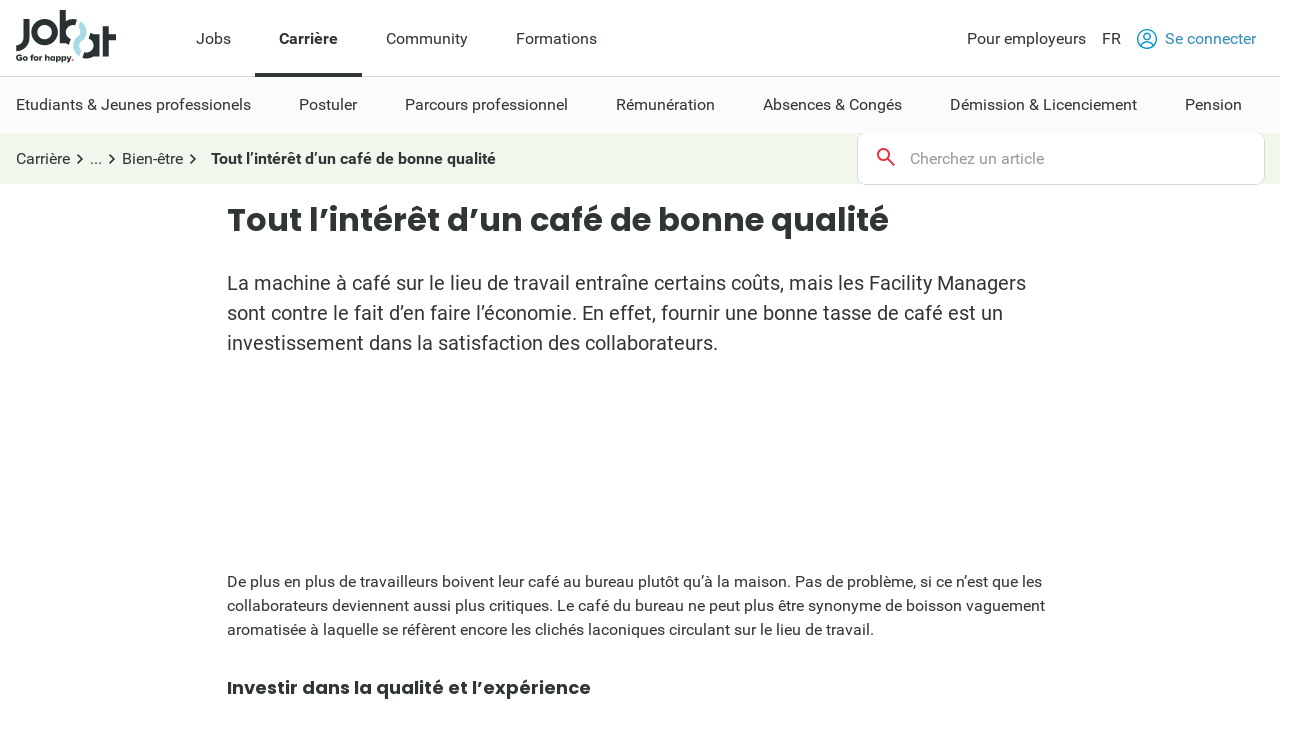

--- FILE ---
content_type: text/html; charset=utf-8
request_url: https://www.jobat.be/fr/art/tout-linteret-dun-cafe-de-bonne-qualite
body_size: 23556
content:



<!DOCTYPE html>

<html lang="fr">
<head>

<script src="/bundles/cookies?v=8xD5jnmcZ27pp5LYPgoZWquNbG7gzMUkdT8w7xy4yl41"></script>


<script type="text/javascript">
window.didomiConfig = { languages: { enabled: ['fr'],  default: 'fr' } };window.gdprAppliesGlobally=true;(function(){function a(e){if(!window.frames[e]){if(document.body&&document.body.firstChild){var t=document.body;var n=document.createElement("iframe");n.style.display="none";n.name=e;n.title=e;t.insertBefore(n,t.firstChild)}
else{setTimeout(function(){a(e)},5)}}}function e(n,r,o,c,s){function e(e,t,n,a){if(typeof n!=="function"){return}if(!window[r]){window[r]=[]}var i=false;if(s){i=s(e,t,n)}if(!i){window[r].push({command:e,parameter:t,callback:n,version:a})}}e.stub=true;function t(a){if(!window[n]||window[n].stub!==true){return}if(!a.data){return}
var i=typeof a.data==="string";var e;try{e=i?JSON.parse(a.data):a.data}catch(t){return}if(e[o]){var r=e[o];window[n](r.command,r.parameter,function(e,t){var n={};n[c]={returnValue:e,success:t,callId:r.callId};a.source.postMessage(i?JSON.stringify(n):n,"*")},r.version)}}
if(typeof window[n]!=="function"){window[n]=e;if(window.addEventListener){window.addEventListener("message",t,false)}else{window.attachEvent("onmessage",t)}}}e("__tcfapi","__tcfapiBuffer","__tcfapiCall","__tcfapiReturn");a("__tcfapiLocator");(function(e){
var t=document.createElement("script");t.id="spcloader";t.type="text/javascript";t.async=true;t.src="https://sdk.privacy-center.org/"+e+"/loader.js?target="+document.location.hostname;t.charset="utf-8";var n=document.getElementsByTagName("script")[0];n.parentNode.insertBefore(t,n)})("11ef8ac9-6270-4d5e-8b99-8d6a5bd60059")})();</script>
<script type="text/javascript">
var _didJobLogReference = "7cc4aeab-e8aa-4211-ad0f-5f097373bc72";
var _didNoticeShown = false;
var _didSaveConsents = false;
var _didConsents = "";
function triggerConsentEvent() {
    var event = new Event("jobat-consent-success", { "bubbles": false, "cancelable": true });
    document.body.dispatchEvent(event);
}

function setNoticeShown() {
    _didNoticeShown = true;
    if (typeof SaveJobLogNoticeShown == "function") { SaveJobLogNoticeShown(); }
}

function setConsentSession() {
    try {
        var cookieValue = null;
        var didomiEnabledPurposes = Didomi.getUserConsentStatusForAll().purposes.enabled;
        if (typeof kaching_load == "function"
            && didomiEnabledPurposes.includes("cookies")
            && didomiEnabledPurposes.includes("measure_content_performance")
            && didomiEnabledPurposes.includes("market_research")
            && didomiEnabledPurposes.includes("improve_products")) {
            kaching_load(didomiEnabledPurposes.includes("select_personalized_ads") && didomiEnabledPurposes.includes("select_personalized_content"));
        }
        var didomiConsents = didomiEnabledPurposes.sort().join();
        if (didomiConsents) { cookieValue = didomiConsents; }

        else if (Didomi.getUserConsentStatusForAll().purposes.disabled.length > 0) { cookieValue = "none"; }
        if (cookieValue != readCookie("consent_session")) { saveCookie("consent_session", cookieValue); $.get("/api/jobat/Consent/Update"); triggerConsentEvent(); }
        if (cookieValue) {
            _didConsents = cookieValue;
            _didSaveConsents = true;
            if (typeof SaveJobLogConsents == "function") { SaveJobLogConsents(); }
        }
    }
    catch (err) {
        appInsights.trackException("Didomi error: " + err);
        console.log("Didomi error: " + err);
    }
}
window.didomiOnReady = window.didomiOnReady || [];
window.didomiOnReady.push(setConsentSession);
window.didomiEventListeners = window.didomiEventListeners || [];
window.didomiEventListeners.push({
    event: 'consent.changed',
    listener: setConsentSession
});
window.didomiEventListeners.push({
    event: 'notice.shown',
    listener: setNoticeShown
});
</script>    <meta charset="utf-8" />
    <meta http-equiv="X-UA-Compatible" content="IE=edge,chrome=1" />
    <meta name="viewport" content="width=device-width, initial-scale=1.0, maximum-scale=1.0" />
    <meta name="google-signin-client_id" content="166952574327-esgaeuu05apvk546m6a89rinnvjaud8t.apps.googleusercontent.com">
    <!-- Google Tag Manager -->

    <script>
        (function (w, d, s, l, i) {
            w[l] = w[l] || []; w[l].push({
                'gtm.start':

                    new Date().getTime(), event: 'gtm.js'
            }); var f = d.getElementsByTagName(s)[0],

                j = d.createElement(s), dl = l != 'dataLayer' ? '&l=' + l : ''; j.async = true; j.src =

                    'https://www.googletagmanager.com/gtm.js?id=' + i + dl; f.parentNode.insertBefore(j, f);

        })(window, document, 'script', 'dataLayer', 'GTM-5GM2L36');
    </script>

    <!-- End Google Tag Manager -->
    <!--Bootstrap 5 variable-->
    <script>
        var isBootstrap5 = true;
    </script>

    <!--Set json path for carousel presets-->
    <script>
        window.carouselPresetsJsonPath = "/js/custom/carousel-responsive-presets.json";
    </script>

    <link rel="preconnect" href="https://cxense.com">
    <link href="/fonts/icomoon.ttf?l0fi2m" rel="preload" as="font" type="font/ttf" crossorigin>
    <link href="/fonts/Roboto/roboto-400.woff2" rel="preload" as="font" type="font/woff2" crossorigin>
    <link href="/fonts/Roboto/roboto-700.woff2" rel="preload" as="font" type="font/woff2" crossorigin>
    <link href="/fonts/Poppins/poppins-500.woff2" rel="preload" as="font" type="font/woff2" crossorigin>
    <link href="/fonts/Poppins/poppins-700.woff2" rel="preload" as="font" type="font/woff2" crossorigin>
    <link href='/bundles/responsive-b5/css?v=qpB_raoYLSWhXlrbidQKRjqqD0Uo54yiUynmuKgW1Ok1' rel='preload' as='style'>

    <link rel='preload' href='/bundles/cookies?v=8xD5jnmcZ27pp5LYPgoZWquNbG7gzMUkdT8w7xy4yl41' as='script'><link rel='preload' href='/bundles/jquery?v=9ktsOtIo0upvJP7-7FiXuOoOJe58RLFJ__wIRPL2vGo1' as='script'><link rel='preload' href='/bundles/tagging?v=4x6auxKP0O4TEGGumHxggiISEeyZxJCrGm4Uo3ZrDk81' as='script'><link rel='preload' href='/bundles/responsive?v=7GyXNNOUAMM7el943APEi9VrBVdDqocJrigdJzXZ7wY1' as='script'><link rel='preload' href='/bundles/externalrecommendercache?v=T9ipoJBTQuNuSRn9TGdqUJkucTig5anWIb7KZQZBe8k1' as='script'><link rel='preload' href='/bundles/jquery-validate?v=G3QFzuUa97IjnmiD6QChr-7RhrS6aaJuIsvGmLBwWHU1' as='script'><link rel='preload' href='/bundles/forms?v=5QEGb-OBxlQAdkXpuzhncf1LT8Q9TM85x2NNaXMrnIg1' as='script'><link rel='preload' href='/bundles/scripts?v=QDrvenyMZw8vTWE6hFXQrezSW8dpamzC0pAXDJne5Sc1' as='script'><link rel='preload' href='/bundles/jquery-validate-unobtrusive?v=aUqCraY-Z7Gvkk867nQVMBE2DRCAAhtoA36vQcoqXm41' as='script'><link rel='preload' href='/bundles/jquery-unobtrusive-ajax?v=l1amtEk4zxKz7n7Oe2IwKL8kE8IRGDrXZj-BPetLWQs1' as='script'><link rel='preload' href='/bundles/widget?v=tzlQi866UGA59xHzcWacLpg58WfwsRkQ8EkO-C_eZnU1' as='script'><link rel='preload' href='/bundles/bootstrap?v=M4Nk6kIOwMFflsEKET0iPL9i5YBqbzMzvUOrd8gyCnw1' as='script'><link rel='preload' href='/bundles/htmltemplates?v=TNafNubzt0hDTV-BEFovUO9LscL9F_OeZtltP1BSFFk1' as='script'><link rel='preload' href='/bundles/jsrecommender?v=ei5vE3W-2NPidURAcYQpT_3hUsp0OGUe0AJNfEXpX601' as='script'>
<title>Tout l’intérêt d’un café de bonne qualité - Jobat.be</title><link rel='canonical' href='https://www.jobat.be/fr/art/tout-linteret-dun-cafe-de-bonne-qualite'  /><meta name="referrer" content="always" /><meta name="description" content="La machine à café sur le lieu de travail entraîne certains coûts, mais les Facility Managers sont contre le fait d’en faire l’économie." /><meta property="og:url" content="https://www.jobat.be/fr/art/tout-linteret-dun-cafe-de-bonne-qualite" /><meta property="og:title" content="Tout l’intérêt d’un café de bonne qualité - Jobat.be" /><meta property="og:site_name" content="Jobat.be" /><meta property="og:locale" content="fr_FR" /><meta property="og:description" content="La machine &#224; caf&#233; sur le lieu de travail entra&#238;ne certains co&#251;ts, mais les Facility Managers sont contre le fait d’en faire l’&#233;conomie." /><meta property="og:image" content="https://www.jobat.be//-/media/jobat/jobat-be/articles/default-thumbnail/thumb-empty.jpg" /><meta property="og:type" content="article" /><meta property="article:publisher" content="https://www.facebook.com/jobat.be" /><meta property="fb:admins" content="1077666258" /><meta property="fb:admins" content="725038957" /><meta property="fb:admins" content="718896846" /><meta property="fb:admins" content="564163648" /><meta property="fb:admins" content="794332228" /><meta property="fb:app_id" content="109816496855" /><meta name="twitter:card" content="summary" /><meta name="twitter:site" content="@jobat_be" /><meta name="twitter:title" content="Tout l’int&#233;r&#234;t d’un caf&#233; de bonne qualit&#233; - Jobat.be" /><meta name="twitter:description" content="La machine &#224; caf&#233; sur le lieu de travail entra&#238;ne certains co&#251;ts, mais les Facility Managers sont contre le fait d’en faire l’&#233;conomie." /><meta name="twitter:image" content="https://www.jobat.be//-/media/jobat/jobat-be/articles/default-thumbnail/thumb-empty.jpg" /><meta name="twitter:image:src" content="https://www.jobat.be//-/media/jobat/jobat-be/articles/default-thumbnail/thumb-empty.jpg" /><meta name="twitter:url" content="https://www.jobat.be/fr/art/tout-linteret-dun-cafe-de-bonne-qualite" /><meta name="cXenseParse:mhu-job-article-tag-subcat" content="Bien-être" /><meta name="cXenseParse:mhu-job-article-tag-category" content="Parcours professionel" /><meta name="verify-v1" content="bf2ARuLQO1S1gxcD3fTgmb90zt38vup3OG0m1WY4N6c=" /><script type="application/ld+json">{ "@context": "https://schema.org", "@type": "BreadcrumbList", "itemListElement": [ { "@type": "ListItem", "position": 1, "item": { "@id": "/fr/carriere", "name": "Carrière" } },{ "@type": "ListItem", "position": 2, "item": { "@id": "/fr/art/parcours-professionel", "name": "Parcours professionel" } },{ "@type": "ListItem", "position": 3, "item": { "@id": "https://www.jobat.be/fr/art/parcours-professionel/bien-etre-au-travail", "name": "Bien-être" } },{ "@type": "ListItem", "position": 4, "item": { "@id": "https://www.jobat.be/fr/art/tout-linteret-dun-cafe-de-bonne-qualite", "name": "Tout l’intérêt d’un café de bonne qualité" } } ] }</script>    <link rel="shortcut icon" href="/favicon.ico" type="image/x-icon" />
    
<script type="text/javascript">var adSlots = [];</script>
    
    <link href="/bundles/responsive-b5/css?v=qpB_raoYLSWhXlrbidQKRjqqD0Uo54yiUynmuKgW1Ok1" rel="stylesheet"/>

    <script src='/bundles/cookies?v=8xD5jnmcZ27pp5LYPgoZWquNbG7gzMUkdT8w7xy4yl41' defer></script>
<script src='/bundles/jquery?v=9ktsOtIo0upvJP7-7FiXuOoOJe58RLFJ__wIRPL2vGo1' ></script>
<script src='/bundles/tagging?v=4x6auxKP0O4TEGGumHxggiISEeyZxJCrGm4Uo3ZrDk81' defer></script>
<script src='/bundles/responsive?v=7GyXNNOUAMM7el943APEi9VrBVdDqocJrigdJzXZ7wY1' defer></script>
<script src='/bundles/externalrecommendercache?v=T9ipoJBTQuNuSRn9TGdqUJkucTig5anWIb7KZQZBe8k1' defer></script>
<script src='/bundles/jquery-validate?v=G3QFzuUa97IjnmiD6QChr-7RhrS6aaJuIsvGmLBwWHU1' defer></script>
<script src='/bundles/forms?v=5QEGb-OBxlQAdkXpuzhncf1LT8Q9TM85x2NNaXMrnIg1' defer></script>
<script src='/bundles/scripts?v=QDrvenyMZw8vTWE6hFXQrezSW8dpamzC0pAXDJne5Sc1' defer></script>
<script src='/bundles/jquery-validate-unobtrusive?v=aUqCraY-Z7Gvkk867nQVMBE2DRCAAhtoA36vQcoqXm41' defer></script>
<script src='/bundles/jquery-unobtrusive-ajax?v=l1amtEk4zxKz7n7Oe2IwKL8kE8IRGDrXZj-BPetLWQs1' defer></script>
<script src='/bundles/widget?v=tzlQi866UGA59xHzcWacLpg58WfwsRkQ8EkO-C_eZnU1' defer></script>
<script src='/bundles/bootstrap?v=M4Nk6kIOwMFflsEKET0iPL9i5YBqbzMzvUOrd8gyCnw1' defer></script>
<script src='/bundles/htmltemplates?v=TNafNubzt0hDTV-BEFovUO9LscL9F_OeZtltP1BSFFk1' defer></script>
<script src='/bundles/jsrecommender?v=ei5vE3W-2NPidURAcYQpT_3hUsp0OGUe0AJNfEXpX601' defer></script>

    <link rel="image_src" href="https://www.jobat.be/images/logo_jobat.gif" />
    

    
    <script type="text/javascript">
        !function (v, y, T) { var S = v.location, k = "script", D = "instrumentationKey", C = "ingestionendpoint", I = "disableExceptionTracking", E = "ai.device.", b = "toLowerCase", w = (D[b](), "crossOrigin"), N = "POST", e = "appInsightsSDK", t = T.name || "appInsights", n = ((T.name || v[e]) && (v[e] = t), v[t] || function (l) { var u = !1, d = !1, g = { initialize: !0, queue: [], sv: "6", version: 2, config: l }; function m(e, t) { var n = {}, a = "Browser"; return n[E + "id"] = a[b](), n[E + "type"] = a, n["ai.operation.name"] = S && S.pathname || "_unknown_", n["ai.internal.sdkVersion"] = "javascript:snippet_" + (g.sv || g.version), { time: (a = new Date).getUTCFullYear() + "-" + i(1 + a.getUTCMonth()) + "-" + i(a.getUTCDate()) + "T" + i(a.getUTCHours()) + ":" + i(a.getUTCMinutes()) + ":" + i(a.getUTCSeconds()) + "." + (a.getUTCMilliseconds() / 1e3).toFixed(3).slice(2, 5) + "Z", iKey: e, name: "Microsoft.ApplicationInsights." + e.replace(/-/g, "") + "." + t, sampleRate: 100, tags: n, data: { baseData: { ver: 2 } } }; function i(e) { e = "" + e; return 1 === e.length ? "0" + e : e } } var e, n, f = l.url || T.src; function a(e) { var t, n, a, i, o, s, r, c, p; u = !0, g.queue = [], d || (d = !0, i = f, r = (c = function () { var e, t = {}, n = l.connectionString; if (n) for (var a = n.split(";"), i = 0; i < a.length; i++) { var o = a[i].split("="); 2 === o.length && (t[o[0][b]()] = o[1]) } return t[C] || (t[C] = "https://" + ((e = (n = t.endpointsuffix) ? t.location : null) ? e + "." : "") + "dc." + (n || "services.visualstudio.com")), t }()).instrumentationkey || l[D] || "", c = (c = c[C]) ? c + "/v2/track" : l.endpointUrl, (p = []).push((t = "SDK LOAD Failure: Failed to load Application Insights SDK script (See stack for details)", n = i, o = c, (s = (a = m(r, "Exception")).data).baseType = "ExceptionData", s.baseData.exceptions = [{ typeName: "SDKLoadFailed", message: t.replace(/\./g, "-"), hasFullStack: !1, stack: t + "\nSnippet failed to load [" + n + "] -- Telemetry is disabled\nHelp Link: https://go.microsoft.com/fwlink/?linkid=2128109\nHost: " + (S && S.pathname || "_unknown_") + "\nEndpoint: " + o, parsedStack: [] }], a)), p.push((s = i, t = c, (o = (n = m(r, "Message")).data).baseType = "MessageData", (a = o.baseData).message = 'AI (Internal): 99 message:"' + ("SDK LOAD Failure: Failed to load Application Insights SDK script (See stack for details) (" + s + ")").replace(/\"/g, "") + '"', a.properties = { endpoint: t }, n)), i = p, r = c, JSON && ((o = v.fetch) && !T.useXhr ? o(r, { method: N, body: JSON.stringify(i), mode: "cors" }) : XMLHttpRequest && ((s = new XMLHttpRequest).open(N, r), s.setRequestHeader("Content-type", "application/json"), s.send(JSON.stringify(i))))) } function i(e, t) { d || setTimeout(function () { !t && g.core || a() }, 500) } f && ((n = y.createElement(k)).src = f, !(o = T[w]) && "" !== o || "undefined" == n[w] || (n[w] = o), n.onload = i, n.onerror = a, n.onreadystatechange = function (e, t) { "loaded" !== n.readyState && "complete" !== n.readyState || i(0, t) }, e = n, T.ld < 0 ? y.getElementsByTagName("head")[0].appendChild(e) : setTimeout(function () { y.getElementsByTagName(k)[0].parentNode.appendChild(e) }, T.ld || 0)); try { g.cookie = y.cookie } catch (h) { } function t(e) { for (; e.length;)!function (t) { g[t] = function () { var e = arguments; u || g.queue.push(function () { g[t].apply(g, e) }) } }(e.pop()) } var s, r, o = "track", c = "TrackPage", p = "TrackEvent", o = (t([o + "Event", o + "PageView", o + "Exception", o + "Trace", o + "DependencyData", o + "Metric", o + "PageViewPerformance", "start" + c, "stop" + c, "start" + p, "stop" + p, "addTelemetryInitializer", "setAuthenticatedUserContext", "clearAuthenticatedUserContext", "flush"]), g.SeverityLevel = { Verbose: 0, Information: 1, Warning: 2, Error: 3, Critical: 4 }, (l.extensionConfig || {}).ApplicationInsightsAnalytics || {}); return !0 !== l[I] && !0 !== o[I] && (t(["_" + (s = "onerror")]), r = v[s], v[s] = function (e, t, n, a, i) { var o = r && r(e, t, n, a, i); return !0 !== o && g["_" + s]({ message: e, url: t, lineNumber: n, columnNumber: a, error: i, evt: v.event }), o }, l.autoExceptionInstrumented = !0), g }(T.cfg)); function a() { T.onInit && T.onInit(n) } (v[t] = n).queue && 0 === n.queue.length ? (n.queue.push(a), n.trackPageView({})) : a() }(window, document, {
            src: "https://js.monitor.azure.com/scripts/b/ai.2.min.js",
            // name: "appInsights",
            // ld: 0,
            // useXhr: 1,
            crossOrigin: "anonymous",
            // onInit: null,
            cfg: { // Application Insights Configuration
                connectionString: "InstrumentationKey=d1e013fb-c2cc-4109-bec1-b881edcf1f5a;IngestionEndpoint=https://westeurope-3.in.applicationinsights.azure.com/;LiveEndpoint=https://westeurope.livediagnostics.monitor.azure.com/"
            }
        });
    </script>

    



    
    

</head>
<body data-resources-version="2026-01-13T15:18:27" class="">
    <!-- Google Tag Manager (noscript) -->

    <noscript>
        <iframe src="https://www.googletagmanager.com/ns.html?id=GTM-5GM2L36 "
                height="0" width="0" style="display:none;visibility:hidden"></iframe>
    </noscript>

    <!-- End Google Tag Manager (noscript) -->

                <script id="cxense_info">
                    var u_cid = "";
                    var u_uid = "";                   
                </script>
                <script id='googleAnalyticsData'>
                    window.dataLayer = window.dataLayer || []; dataLayer.push({
  "event": "page_information",
  "pageType": "article",
  "pageSection": "content",
  "searchTermWhat": "",
  "searchTermWhere": "",
  "levelQuestionPanel": null,
  "searchListItem": ""
});

                    

                    window.dataLayer = window.dataLayer || []; dataLayer.push({
  "event": "article_information",
  "artCompanyID": "",
  "artCompanyName": ""
});

                    window.dataLayer = window.dataLayer || []; dataLayer.push({
  "event": "user_information",
  "userLoggedIn": "no",
  "userLoggedInType": "",
  "userCV": "",
  "userCVCompletion": "",
  "siteABTest": "null",
  "userHashed_email": "",
  "userHashed_email_new": "",
  "userSiteType": "d"
});
                </script>
                <script>
                    

                    window._ain ={
  "postid": "46021a3d-f207-48ee-8d39-b59f56bf4f13",
  "title": "Tout l’intérêt d’un café de bonne qualité",
  "url": "https://www.jobat.be/fr/art/tout-linteret-dun-cafe-de-bonne-qualite",
  "pubdate": "2015-06-15T11:33:47Z",
  "article_type": "article",
  "access_level": "free",
  "authors": null,
  "sections": "FR > Story > content",
  "tags": "Bien-être",
  "has_video": false,
  "updateTimestamp": "2026-01-23T20:30:01Z"
};
                </script>
    
    <script src="https://static.jobat.be/libs/popper.js/1.11.0/umd/popper.min.js" defer></script>
    

        <div class="lyt-structure career">
            


<div id="sitenav" class="responsive">
    <nav class="Navigation-lg" data-uitest-id="top-navigation" aria-label="Navigation principale">
        <div class="Navigation-container">
            <div class="Wrap">
                <div class="Navigation-main">
                    <a href="/fr" data-tealium-menuid="Home">
                        <img src="/-/media/jobat/jobat-be/images/logo.svg?h=120&amp;iar=0&amp;w=244&amp;hash=D0F63CEDE1922FB7265559CB0F3DFF67" class="mainLogo" alt="Jobat" width="244" height="120" />
                    </a>
                    <ul class="Navigation-list" role="menubar">
                            <li id="jobs-link" class="Navigation-item " data-tealium-menuid="Jobs" data-item="jobs" aria-controls="submenu-jobs" role="none">
                                <a href="/fr" title="Jobs" class="Navigation-link"  aria-expanded="false" role="menuitem">Jobs</a>
                            </li>
                            <li id="carri&#232;re-link" class="Navigation-item active" data-tealium-menuid="Carrrière" data-item="carri&#232;re" aria-controls="submenu-carri&#232;re" role="none">
                                <a href="https://www.jobat.be/fr/carriere" title="Carri&#232;re" class="Navigation-link" aria-current="page" aria-expanded="true" role="menuitem">Carri&#232;re</a>
                            </li>
                            <li id="community-link" class="Navigation-item " data-tealium-menuid="Community" data-item="community" aria-controls="submenu-community" role="none">
                                <a href="https://www.jobat.be/fr/connect" title="Community" class="Navigation-link"  aria-expanded="false" role="menuitem">Community</a>
                            </li>
                            <li id="formations-link" class="Navigation-item "  data-item="formations" aria-controls="submenu-formations" role="none">
                                <a href="https://www.jobat.be/fr/formations" title="Formations" class="Navigation-link"  aria-expanded="false" role="menuitem">Formations</a>
                            </li>
                    </ul>
                </div>
                <div class="Navigation-secondary">
                    <nav aria-label="Navigation secondaire">
                        <ul class="Navigation-list">
                            <li class="Navigation-item">
                                <a href="/fr/employeurs" class="Navigation-link" data-tealium-menuid="Voor werkgevers">
                                    Pour employeurs
                                </a>
                            </li>
                            <li class="Navigation-item SwitchLanguage">
                                <div class="dropdown dropdown-primary">
                            <button class="dropdown-toggle Navigation-link" id="dropdownLangButton" data-bs-toggle="dropdown" aria-expanded="false" aria-haspopup="true" aria-controls="langMenu" role="button">
                                FR
                            </button>

                            <ul id="langMenu" class="dropdown-menu" aria-labelledby="dropdownLangButton" role="menu">
                               <li role='none'><a href='/nl' class='dropdown-item title='NL' data-tealium-menuid='TaalNL' role='menuitem'>Néerlandais (NL)</a></li><li role='none'><a href='/fr/art/tout-linteret-dun-cafe-de-bonne-qualite' class='dropdown-item title='FR' data-tealium-menuid='TaalFR' role='menuitem'>Français (FR)</a></li><li role='none'><a href='/en' class='dropdown-item title='EN' data-tealium-menuid='TaalEN' role='menuitem'>Anglais (EN)</a></li>
                            </ul>
                        </div>
                            </li>

                            <li class="Navigation-item" role="none">
                                    <a href="/fr/secure/login" class="Navigation-link login" data-uitest-id="header-nav-login" data-tealium-menuid="Aanmelden">
                                        <span class="is-primary m-r-2 user-icon">
                                            <svg version="1.1" xmlns="http://www.w3.org/2000/svg" x="0" y="0" viewBox="0 0 28 28" xml:space="preserve"><style>.userSt1{fill:#fff}.userSt2{fill:#0093ce}</style><g transform="translate(0 28)"><g transform="translate(28 -14)"><path d="M0 0c0 7.7-6.3 14-14 14S-28 7.7-28 0s6.3-14 14-14S0-7.7 0 0" fill="#0292be"/></g><g transform="translate(23.87 -15.2)"><path class="userSt1" d="M2.3 1.1c0 6.7-5.4 12.1-12.1 12.1-6.8.1-12.2-5.3-12.2-12.1C-22-5.6-16.6-11-9.9-11-3.1-11 2.3-5.6 2.3 1.1"/></g><g  transform="translate(19.516 -17.554)"><path class="userSt2" d="M0 0c0 3-2.5 5.5-5.5 5.5S-11 3-11 0s2.5-5.5 5.5-5.5S0-3 0 0"/></g><g transform="translate(17.516 -17.554)"><path class="userSt1" d="M0 0c0 1.9-1.6 3.5-3.5 3.5S-7 1.9-7 0s1.6-3.5 3.5-3.5S0-1.9 0 0"/></g><g transform="translate(24.133 -4.352)"><path class="userSt2" d="M0 0c-1.7-4.1-5.7-6.7-10.1-6.7-4.4 0-8.4 2.7-10.1 6.7.5.5 1 1 1.6 1.4 1.2-3.7 4.7-6.1 8.5-6.1 3.9 0 7.3 2.5 8.5 6.1C-1 1-.5.5 0 0"/></g></g></svg>
                                        </span>
                                        Se connecter
                                    </a>
                            </li>
                        </ul>
                    </nav>
                </div>
            </div>
        </div>
        <div class="Navigation-under-container">
                <div id="submenu-jobs" class="Navigation-under " data-submenu="jobs" aria-hidden="true" aria-labelledby="jobs-link">
                    <div class="Wrap">
                        <ul class="Navigation-under-list" role="menu">
                                    <li class="item" role="none">
                                        <a href="https://www.jobat.be/fr" data-tealium-menuid="Jobs zoeken" role="menuitem">Rechercher un job</a>
                                    </li>
                                    <li class="item" role="none">
                                        <a href="/fr/myjobat/jobspourvous" data-tealium-menuid="Jobs voor jou" role="menuitem">Jobs pour vous</a>
                                    </li>
                                    <li class="item" role="none">
                                        <a href="/fr/jobs/results?favorites=1" data-tealium-menuid="Bewaarde jobs" role="menuitem">Jobs sauvegard&#233;s</a>
                                    </li>
                                    <li class="item" role="none">
                                        <a href="https://www.jobat.be/fr/alerteemploi" data-tealium-menuid="Jobalert" role="menuitem">Votre alerte emploi</a>
                                    </li>
                                    <li class="item" role="none">
                                        <a href="https://www.jobat.be/fr/app" data-tealium-menuid="App" role="menuitem">Application Jobat</a>
                                    </li>
                                    <li class="item" role="none">
                                        <a href="/fr/barometre-des-salaires" data-tealium-menuid="Salariskompas" role="menuitem">Barom&#232;tre des salaires</a>
                                    </li>
                        </ul>
                    </div>
                </div>
                <div id="submenu-carri&#232;re" class="Navigation-under menu-active" data-submenu="carri&#232;re" aria-hidden="false" aria-labelledby="carri&#232;re-link">
                    <div class="Wrap">
                        <ul class="Navigation-under-list" role="menu">
                                    <li class="item" role="none">
                                        <a href="https://www.jobat.be/fr/art/etudiants-jeunes-professionnels" data-tealium-menuid="Student" role="menuitem">Etudiants &amp; Jeunes professionels</a>
                                    </li>
                                    <li class="item" role="none">
                                        <a href="https://www.jobat.be/fr/art/postuler" data-tealium-menuid="Solliciteren" role="menuitem">Postuler</a>
                                    </li>
                                    <li class="item" role="none">
                                        <a href="https://www.jobat.be/fr/art/parcours-professionel" data-tealium-menuid="Loopbaan" role="menuitem">Parcours professionnel</a>
                                    </li>
                                    <li class="item" role="none">
                                        <a href="https://www.jobat.be/fr/art/remuneration" data-tealium-menuid="Loon" role="menuitem">R&#233;mun&#233;ration</a>
                                    </li>
                                    <li class="item" role="none">
                                        <a href="https://www.jobat.be/fr/art/absences-et-conges" data-tealium-menuid="Verlof" role="menuitem">Absences &amp; Cong&#233;s</a>
                                    </li>
                                    <li class="item" role="none">
                                        <a href="https://www.jobat.be/fr/art/demission-licenciement" data-tealium-menuid="Ontslag" role="menuitem">D&#233;mission &amp; Licenciement</a>
                                    </li>
                                    <li class="item" role="none">
                                        <a href="https://www.jobat.be/fr/art/pension" data-tealium-menuid="Pensioen" role="menuitem">Pension</a>
                                    </li>
                        </ul>
                    </div>
                </div>
                <div id="submenu-community" class="Navigation-under " data-submenu="community" aria-hidden="true" aria-labelledby="community-link">
                    <div class="Wrap">
                        <ul class="Navigation-under-list" role="menu">
                                    <li class="item" role="none">
                                        <a href="https://www.jobat.be/fr/emplois/entreprises"  role="menuitem">Avis</a>
                                    </li>
                                    <li class="item" role="none">
                                        <a href="https://www.jobat.be/fr/jobfair/overview"  role="menuitem">Salons de l&#39;emploi</a>
                                    </li>
                        </ul>
                    </div>
                </div>
                <div id="submenu-formations" class="Navigation-under " data-submenu="formations" aria-hidden="true" aria-labelledby="formations-link">
                    <div class="Wrap">
                        <ul class="Navigation-under-list" role="menu">
                        </ul>
                    </div>
                </div>
        </div>
    </nav>
    <nav class="Navigation-sm" data-uitest-id="mobile-navigation">
        <div class="Navigation-overlay js-navigation-overlay"></div>

        <div class="Navigation-container">
            <div class="Navigation-Wrap">
                <div class="menu-mobile">
                    <button class="js-toggle-menu menu-icon" title="Ouvrir le menu" aria-controls="Navigation-content-landing" aria-expanded="false">
                        <div class="is-menu">
                            <!-- ICON SVG -->
                        <!--?xml version="1.0" encoding="utf-8"?-->
                        <!-- Generator: Adobe Illustrator 23.0.3, SVG Export Plug-In . SVG Version: 6.00 Build 0)  -->
                        <svg version="1.1" id="Calque_1" xmlns="http://www.w3.org/2000/svg" xmlns:xlink="http://www.w3.org/1999/xlink" x="0px" y="0px" viewBox="0 0 28 28" style="enable-background:new 0 0 28 28;" xml:space="preserve">
<style type="text/css">
    .menu0 {
        fill: #0292BE;
    }

    .menu1 {
        fill: #FFFFFF;
    }
</style>
                        <g id="Group_8290" transform="translate(-241 -8)">
                        <g id="Group_8289" transform="translate(-55 -1)">
                        <path id="Rectangle_2681" class="menu0" d="M297.5,14h25c0.8,0,1.5,0.7,1.5,1.5l0,0c0,0.8-0.7,1.5-1.5,1.5h-25
			c-0.8,0-1.5-0.7-1.5-1.5l0,0C296,14.7,296.7,14,297.5,14z"></path>
                        <path id="Rectangle_2682" class="menu0" d="M297.5,22h25c0.8,0,1.5,0.7,1.5,1.5l0,0c0,0.8-0.7,1.5-1.5,1.5h-25
			c-0.8,0-1.5-0.7-1.5-1.5l0,0C296,22.7,296.7,22,297.5,22z"></path>
                        <path id="Rectangle_2683" class="menu0" d="M297.5,30h25c0.8,0,1.5,0.7,1.5,1.5l0,0c0,0.8-0.7,1.5-1.5,1.5h-25
			c-0.8,0-1.5-0.7-1.5-1.5l0,0C296,30.7,296.7,30,297.5,30z"></path>
	</g>
                        <rect id="Rectangle_3167" x="241" y="8" class="menu1" width="28" height="5"></rect>
                        <rect id="Rectangle_3168" x="241" y="32" class="menu1" width="28" height="4"></rect>
</g>
</svg>
                        </div>
                    </button>
                    <a href="/fr" data-tealium-menuid="Home">
                        <img src="/-/media/jobat/jobat-be/images/logo.svg?h=120&amp;iar=0&amp;w=244&amp;hash=D0F63CEDE1922FB7265559CB0F3DFF67" class="mainLogo" alt="" width="244" height="120" />
                    </a>
                </div>
                <div class="flex">
                    <a href="#" id="openAppButton" class="Btn-sm Btn-stroke Btn-app m-r-4" title="Open app" data-tealium-id="button-app">Ouvrir app</a>
                        <a href="/fr/secure/login" data-tealium-menuid="Aanmelden">
                            <span class="is-primary user-icon-logout">
                                <!-- ICON SVG -->
                            <!--?xml version="1.0" encoding="utf-8"?-->
                            <!-- Generator: Adobe Illustrator 23.0.3, SVG Export Plug-In . SVG Version: 6.00 Build 0)  -->
                            <svg version="1.1" id="Laag_1" xmlns="http://www.w3.org/2000/svg" xmlns:xlink="http://www.w3.org/1999/xlink" x="0px" y="0px" viewBox="0 0 50 50" style="enable-background:new 0 0 50 50;" xml:space="preserve">
                            <g>
                            <path class="icon-path" d="M25.1,0C32,0,38.2,2.8,42.7,7.4l0.1,0.1C47.3,12,50,18.2,50,25c0,6.9-2.8,13.1-7.4,17.6l-0.1,0.1
		C38,47.2,31.8,50,25,50c-6.9,0-13.1-2.8-17.6-7.4l0,0C2.9,38.1,0,31.9,0,25S2.8,11.9,7.4,7.4l0,0l0,0l0,0C12,2.8,18.2,0,25.1,0
		L25.1,0z M40,10.1c-3.8-3.8-9.2-6.2-14.9-6.2c-5.9,0-11.2,2.4-14.9,6.2l0,0C6.4,13.8,4,19.1,4,25s2.4,11.2,6.2,14.9l0,0l0,0
		c3.8,3.8,9.1,6.2,14.9,6.2s11.1-2.3,14.8-6.1l0.1-0.1c3.8-3.8,6.2-9.2,6.2-14.9C46.3,19.2,43.9,13.9,40,10.1L40,10.1z"></path>
                            <g>
                            <g>
                            <g>
                            <g>
                            <path class="icon-path" d="M25.6,12c-3.5,0-6.4,2.8-6.4,6.2s2.9,6.2,6.4,6.2s6.4-2.8,6.4-6.2S29.1,12,25.6,12 M25.6,27.4
						c-5.3,0-9.5-4.2-9.5-9.3s4.3-9.3,9.5-9.3s9.5,4.2,9.5,9.3S30.9,27.4,25.6,27.4"></path>
				</g>
			</g>
                            <g>
                            <g>
                            <path class="icon-path" d="M36.2,38.4c-2.1-3.7-6.2-6.1-10.6-6.1s-8.4,2.3-10.6,6.1L12.3,37c2.7-4.7,7.8-7.7,13.2-7.7
						s10.6,2.9,13.2,7.7L36.2,38.4z"></path>
				</g>
			</g>
		</g>
	</g>
</g>
</svg>
                            </span>
                        </a>
                </div>
            </div>
        </div>

        <div class="Navigation-content-landing" data-overlay="main-overlay">
            <div class="head">
                <button aria-label="Fermer le menu" class="icon icon-close-3 js-toggle-menu close"></button>
                <img src="/-/media/jobat/jobat-be/images/logo.svg?h=120&amp;iar=0&amp;w=244&amp;hash=D0F63CEDE1922FB7265559CB0F3DFF67" class="mainLogo" alt="Jobat" width="244" height="120" />
            </div>

            <ul class="Navigation-list" role="menubar">
                    <li class="Navigation-item" role="none">
                            <a class="Navigation-link js-subnav-overlay" data-trigger-overlay="jobs-overlay" aria-haspopup="true" aria-expanded="false" aria-controls="overlay-jobs">
                                Jobs
                                <i class="icon icon-arrow-right"></i>
                            </a>
                    </li>
                    <li class="Navigation-item" role="none">
                            <a class="Navigation-link js-subnav-overlay" data-trigger-overlay="carrière-overlay" aria-haspopup="true" aria-expanded="true" aria-controls="overlay-carri&#232;re">
                                Carri&#232;re
                                <i class="icon icon-arrow-right"></i>
                            </a>
                    </li>
                    <li class="Navigation-item" role="none">
                            <a class="Navigation-link js-subnav-overlay" data-trigger-overlay="community-overlay" aria-haspopup="true" aria-expanded="false" aria-controls="overlay-community">
                                Community
                                <i class="icon icon-arrow-right"></i>
                            </a>
                    </li>
                    <li class="Navigation-item" role="none">
                            <a href="https://www.jobat.be/fr/formations"  class="Navigation-link" aria-expanded="false" role="menuitem">
                                Formations
                            </a>
                    </li>

                <li class="Navigation-item">
                        <a href="/fr/secure/login" class="Navigation-link user line" data-tealium-menuid="Aanmelden">
                            <span class="is-dark user-icon">
                                <!-- ICON SVG -->
                            <!--?xml version="1.0" encoding="utf-8"?-->
                            <!-- Generator: Adobe Illustrator 23.0.3, SVG Export Plug-In . SVG Version: 6.00 Build 0)  -->
                            <svg version="1.1" id="Laag_1" xmlns="http://www.w3.org/2000/svg" xmlns:xlink="http://www.w3.org/1999/xlink" x="0px" y="0px" viewBox="0 0 50 50" style="enable-background:new 0 0 50 50;" xml:space="preserve">
                            <g>
                            <path class="icon-path" d="M25.1,0C32,0,38.2,2.8,42.7,7.4l0.1,0.1C47.3,12,50,18.2,50,25c0,6.9-2.8,13.1-7.4,17.6l-0.1,0.1
		C38,47.2,31.8,50,25,50c-6.9,0-13.1-2.8-17.6-7.4l0,0C2.9,38.1,0,31.9,0,25S2.8,11.9,7.4,7.4l0,0l0,0l0,0C12,2.8,18.2,0,25.1,0
		L25.1,0z M40,10.1c-3.8-3.8-9.2-6.2-14.9-6.2c-5.9,0-11.2,2.4-14.9,6.2l0,0C6.4,13.8,4,19.1,4,25s2.4,11.2,6.2,14.9l0,0l0,0
		c3.8,3.8,9.1,6.2,14.9,6.2s11.1-2.3,14.8-6.1l0.1-0.1c3.8-3.8,6.2-9.2,6.2-14.9C46.3,19.2,43.9,13.9,40,10.1L40,10.1z"></path>
                            <g>
                            <g>
                            <g>
                            <g>
                            <path class="icon-path" d="M25.6,12c-3.5,0-6.4,2.8-6.4,6.2s2.9,6.2,6.4,6.2s6.4-2.8,6.4-6.2S29.1,12,25.6,12 M25.6,27.4
						c-5.3,0-9.5-4.2-9.5-9.3s4.3-9.3,9.5-9.3s9.5,4.2,9.5,9.3S30.9,27.4,25.6,27.4"></path>
				</g>
			</g>
                            <g>
                            <g>
                            <path class="icon-path" d="M36.2,38.4c-2.1-3.7-6.2-6.1-10.6-6.1s-8.4,2.3-10.6,6.1L12.3,37c2.7-4.7,7.8-7.7,13.2-7.7
						s10.6,2.9,13.2,7.7L36.2,38.4z"></path>
				</g>
			</g>
		</g>
	</g>
</g>
</svg>
                            </span>
                            <div class="MyProfil-name">
                                Se connecter
                            </div>
                        </a>
                </li>
                <li class="Navigation-item">
                    <a href="/fr/employeurs" class="Navigation-link line" data-tealium-menuid="Voor werkgevers">
                        Pour employeurs
                    </a>
                </li>
            </ul>

            <div class='lang-link' role='menu'>
                        <a href='/nl' class=''  title='NL' role='menuitem'>NL</a><a href='/fr/art/tout-linteret-dun-cafe-de-bonne-qualite' onclick='return false;' class='active'  title='FR' role='menuitem'>FR</a><a href='/en' class=''  title='EN' role='menuitem'>EN</a>
                    </div>

            <div class="app-box">
                    <a href="https://play.google.com/store/apps/details?id=be.jobat.mobile">
                        <img src="/images/google-play.png" alt="Google Play">
                    </a>
                    <a href="https://apps.apple.com/be/app/jobat/id1629598091">
                        <img src="/images/apple-store.png" alt="Apple Store">
                    </a>
            </div>
        </div>

            <div class="Navigation-overlay-landing" data-overlay="jobs-overlay" id="overlay-jobs" aria-hidden="true">
                <div class="head">
                    <i class="icon icon-arrow-left js-subnav-overlay" data-trigger-overlay="main-overlay"></i>
                    <div class="jbt-subtitleMd">Jobs</div>
                    <button aria-label="Fermer le menu" class="icon icon-close-3 js-navigation-overlay close"></button>
                </div>

                <ul class="Navigation-list" role="menu">
                    <li class="Navigation-item" role="none">
                        <a href="/fr" data-tealium-menuid="Jobs" class="Navigation-link line" role="menuitem">Jobs</a>
                    </li>
                            <li class="Navigation-item" role="none">
                                <a href="https://www.jobat.be/fr" data-tealium-menuid="Jobs zoeken" class="Navigation-link" role="menuitem">Rechercher un job</a>
                            </li>
                            <li class="Navigation-item" role="none">
                                <a href="/fr/myjobat/jobspourvous" data-tealium-menuid="Jobs voor jou" class="Navigation-link" role="menuitem">Jobs pour vous</a>
                            </li>
                            <li class="Navigation-item" role="none">
                                <a href="/fr/jobs/results?favorites=1" data-tealium-menuid="Bewaarde jobs" class="Navigation-link" role="menuitem">Jobs sauvegard&#233;s</a>
                            </li>
                            <li class="Navigation-item" role="none">
                                <a href="https://www.jobat.be/fr/alerteemploi" data-tealium-menuid="Jobalert" class="Navigation-link" role="menuitem">Votre alerte emploi</a>
                            </li>
                            <li class="Navigation-item" role="none">
                                <a href="https://www.jobat.be/fr/app" data-tealium-menuid="App" class="Navigation-link" role="menuitem">Application Jobat</a>
                            </li>
                            <li class="Navigation-item" role="none">
                                <a href="/fr/barometre-des-salaires" data-tealium-menuid="Salariskompas" class="Navigation-link" role="menuitem">Barom&#232;tre des salaires</a>
                            </li>
                </ul>
            </div>
            <div class="Navigation-overlay-landing" data-overlay="carri&#232;re-overlay" id="overlay-carri&#232;re" aria-hidden="true">
                <div class="head">
                    <i class="icon icon-arrow-left js-subnav-overlay" data-trigger-overlay="main-overlay"></i>
                    <div class="jbt-subtitleMd">Carri&#232;re</div>
                    <button aria-label="Fermer le menu" class="icon icon-close-3 js-navigation-overlay close"></button>
                </div>

                <ul class="Navigation-list" role="menu">
                    <li class="Navigation-item" role="none">
                        <a href="https://www.jobat.be/fr/carriere" data-tealium-menuid="Carrrière" class="Navigation-link line" role="menuitem">Carri&#232;re</a>
                    </li>
                            <li class="Navigation-item" role="none">
                                <a href="https://www.jobat.be/fr/art/etudiants-jeunes-professionnels" data-tealium-menuid="Student" class="Navigation-link" role="menuitem">Etudiants &amp; Jeunes professionels</a>
                            </li>
                            <li class="Navigation-item" role="none">
                                <a href="https://www.jobat.be/fr/art/postuler" data-tealium-menuid="Solliciteren" class="Navigation-link" role="menuitem">Postuler</a>
                            </li>
                            <li class="Navigation-item" role="none">
                                <a href="https://www.jobat.be/fr/art/parcours-professionel" data-tealium-menuid="Loopbaan" class="Navigation-link" role="menuitem">Parcours professionnel</a>
                            </li>
                            <li class="Navigation-item" role="none">
                                <a href="https://www.jobat.be/fr/art/remuneration" data-tealium-menuid="Loon" class="Navigation-link" role="menuitem">R&#233;mun&#233;ration</a>
                            </li>
                            <li class="Navigation-item" role="none">
                                <a href="https://www.jobat.be/fr/art/absences-et-conges" data-tealium-menuid="Verlof" class="Navigation-link" role="menuitem">Absences &amp; Cong&#233;s</a>
                            </li>
                            <li class="Navigation-item" role="none">
                                <a href="https://www.jobat.be/fr/art/demission-licenciement" data-tealium-menuid="Ontslag" class="Navigation-link" role="menuitem">D&#233;mission &amp; Licenciement</a>
                            </li>
                            <li class="Navigation-item" role="none">
                                <a href="https://www.jobat.be/fr/art/pension" data-tealium-menuid="Pensioen" class="Navigation-link" role="menuitem">Pension</a>
                            </li>
                </ul>
            </div>
            <div class="Navigation-overlay-landing" data-overlay="community-overlay" id="overlay-community" aria-hidden="true">
                <div class="head">
                    <i class="icon icon-arrow-left js-subnav-overlay" data-trigger-overlay="main-overlay"></i>
                    <div class="jbt-subtitleMd">Community</div>
                    <button aria-label="Fermer le menu" class="icon icon-close-3 js-navigation-overlay close"></button>
                </div>

                <ul class="Navigation-list" role="menu">
                    <li class="Navigation-item" role="none">
                        <a href="https://www.jobat.be/fr/connect" data-tealium-menuid="Community" class="Navigation-link line" role="menuitem">Community</a>
                    </li>
                            <li class="Navigation-item" role="none">
                                <a href="https://www.jobat.be/fr/emplois/entreprises"  class="Navigation-link" role="menuitem">Avis</a>
                            </li>
                            <li class="Navigation-item" role="none">
                                <a href="https://www.jobat.be/fr/jobfair/overview"  class="Navigation-link" role="menuitem">Salons de l&#39;emploi</a>
                            </li>
                </ul>
            </div>
            <div class="Navigation-overlay-landing" data-overlay="formations-overlay" id="overlay-formations" aria-hidden="true">
                <div class="head">
                    <i class="icon icon-arrow-left js-subnav-overlay" data-trigger-overlay="main-overlay"></i>
                    <div class="jbt-subtitleMd">Formations</div>
                    <button aria-label="Fermer le menu" class="icon icon-close-3 js-navigation-overlay close"></button>
                </div>

                <ul class="Navigation-list" role="menu">
                    <li class="Navigation-item" role="none">
                        <a href="https://www.jobat.be/fr/formations"  class="Navigation-link line" role="menuitem">Formations</a>
                    </li>
                </ul>
            </div>

    </nav>
</div>



            
<div class="subheader-container">
    <div class="Wrap">
        <div class="row">
            <div class="col-9 col-md-7 col-lg-8">
                <nav aria-label="Breadcrumb" class="breadcrumb">
                    <ol>

                            <li class="home">
                                    <a href="/fr/carriere">
                                        <span>Carri&#232;re</span>
                                    </a>
                            </li>
                            <li class="category">
                                    <a href="/fr/art/parcours-professionel">
                                        <span>Parcours professionel</span>
                                    </a>
                            </li>
                            <li class="tag">
                                    <a href="https://www.jobat.be/fr/art/parcours-professionel/bien-etre-au-travail">
                                        <span>Bien-&#234;tre</span>
                                    </a>
                            </li>
                            <li class="current">
                                    <span aria-current="page">Tout l’int&#233;r&#234;t d’un caf&#233; de bonne qualit&#233;</span>
                            </li>
                    </ol>
                </nav>
            </div>
                <div class="col-3 col-md-5 col-lg-4">
                    

<div class="SearchBox " role="search" aria-label="Artikels zoeken">
<form action="/api/jobat/ArticleSearch/SearchBox" class="SearchBox-form" id="searchBoxForm" method="post"><input name="__RequestVerificationToken" type="hidden" value="sw0FeNgzRuehUta_-1CDPAAIen2BMjJzwVelncdlyhTDrAEwyw12SO24TPzXuUk9ShDZOqONXk9-Uxl3Rhk-E-Jv8zI1" />        <div class="FormElement">
            <fieldset>
                <div class="field-container">
                    <label for="SearchKeywords" class="label-static js-toggle-label">
                        <span class="jbt-icon-search"></span>
                        <strong class="sr-only">Quoi ?</strong>
                    </label>
                    <div class="input-container">
                        <input autocomplete="off" class="input-to-clear" data-tealium-id="article-search-input" id="SearchKeywords" name="SearchKeywords" placeholder="Cherchez un article" type="text" value="" />
                        <span class="js-clear-input clear-input icon jbt-icon-close" style="display: none;"></span>
                    </div>
                </div>
            </fieldset>
            <fieldset>
                <div class="cta">
                    <button type="submit" data-tealium-id="article-search-button" class="Btn Btn-primary" title="Chercher">Chercher</button>
                </div>
            </fieldset>
        </div>
</form></div>
                </div>
        </div>
    </div>
</div>

            <main class="main">
                

<div class="Wrap">
    <div class="row flex-hcenter">
        <div class="col-12 col-md-10 col-lg-9 col-xl-8">
            <div aria-labelledby="articleDetail">
                <article class="ArticleDetail" data-uitest-id="article-detail" data-io-article-url="https://www.jobat.be/fr/art/tout-linteret-dun-cafe-de-bonne-qualite">
                    <header class="ArticleDetail-header">
                        <hgroup class="ArticleDetail-titleGroup">
                            

                            <h1 class="ArticleDetail-title" id="articleDetail">
                                Tout l’intérêt d’un café de bonne qualité
                            </h1>
                        </hgroup>

                        <div class="ArticleDetail-intro">
                            <p>La machine à café sur le lieu de travail entraîne certains coûts, mais les Facility Managers sont contre le fait d’en faire l’économie. En effet, fournir une bonne tasse de café est un investissement dans la satisfaction des collaborateurs.</p>
                        </div>

                        <figure class="ArticleDetail-imageWrapper">
                        </figure>

                        <div class="section-ad">
    <aside class="Ads-small_leaderboard">
        <div class="ad ad--small_leaderboard" id="ad_small_leaderboard-1">
            <!-- Ad will be rendered here -->
        </div>
    </aside>
</div>
<script>
    adSlots.push(
        {
            "format": "small_leaderboard",
            "slot": "1"
        });
</script>

                    </header>
                    <section class="ArticleDetail-content">
                                                <p>De plus en plus de travailleurs boivent leur café au bureau plutôt qu’à la maison. Pas de problème, si ce n’est que les collaborateurs deviennent aussi plus critiques. Le café du bureau ne peut plus être synonyme de boisson vaguement aromatisée à laquelle se réfèrent encore les clichés laconiques circulant sur le lieu de travail.</p>
<h2>Investir dans la qualité et l’expérience</h2>
<p>Les travailleurs prennent leur consommation de café au sérieux, l’employeur doit donc en faire tout autant. Fini le café instantané, les grains fraîchement moulus sont privilégiés.</p><div class="job-for-you-placeholder"></div>
<p>"Même une tasse de café ingurgitée rapidement à la machine du bureau doit être de bonne qualité", explique Ellen Heesen, responsable du service café chez Office Depot. "Les travailleurs aiment apprécier leur pause-café et recherchent le goût, du choix et un cadre." Selon Heesen, les grandes entreprises investissent dans des coins lounge ou des bars à café entiers afin de contenter leur personnel et de relever le niveau d'ambiance au travail.
Les Facility Managers ont donc le choix de considérer le café comme un coût ou un investissement. Heureusement, la plupart le considèrent comme un investissement dans le capital humain.</p>
<h2>Offre</h2>
<p>Un Starbucks privé au bureau est impayable pour la plupart des entreprises. Celles-ci optent donc pour des machines à café automatiques proposant une large gamme de goûts. Selon Heesen, Cette tendance va continuer à croître et les différents types de cafés proposés augmenteront également. "Les variétés comme le cappuccino, l’espresso et le latte macchiato – avec lait frais ou non – ne manquent plus dans le distributeur. Le café froid fait aussi sa percée : le café frappé est de plus en plus souvent proposé."</p>
<h2>Image</h2>
<p>Un choix clair est posé en faveur d’un café en grains fraîchement moulus. A côté de cela, on s’oriente davantage vers des variétés de café durables. L’entreprise n’investit pas seulement dans ses propres collaborateurs, l’argent va aussi chez les petits cultivateurs de café bénéficiant d’un prix minimum garanti pour les grains. La qualité est au rendez-vous. Nous avons aussi du café biologique et investissons réellement dans l’environnement. Un minimum donc pour une entreprise voulant se considérer comme socialement responsable.</p><div class="job-for-you-placeholder"></div>
<p>D’ailleurs, il n’est pas rare de coupler le choix de café à la vision de l’entreprise. Selon Heesen, il serait de plus en plus important pour les entreprises d’identifier une expérience personnelle de café qui corresponde à leur marque ou à leur identité. Qu’il s’agisse de l’entreprenariat socialement responsable ou d’une image de luxe, le choix d’une marque de café peut aller de pair avec le rayonnement de l’organisation et faire partie de la culture d’entreprise.</p>
<h2>Testing</h2>
<p>Le testing se généralise également. "Même les travailleurs sont invités à décider du choix de café, l’idée est qu’ils en soient satisfaits. Des tests de goût sont de plus en plus demandés", explique Heesen. "Des solutions tout en un, dans lesquelles le fournisseur envoie quelqu’un tous les jours pour nettoyer la machine, la remplir et réparer les pannes, sont très populaires dans les grandes organisations. Pouvoir nettoyer rapidement et facilement le distributeur est aussi essentiel pour les petites entreprises."</p>
<h2>Gratuit ou non ?</h2>
<p>Le café ne doit pas forcément être offert gratuitement. Les collaborateurs semblent en général disposés à payer pour avoir une tasse de café riche en arômes. Pour l’instant, le ratio est encore de 50/50. "50% des travailleurs belges de grandes entreprises paient à présent leur café. 50% le reçoivent gratuitement", note Kristiaan De Wachter, Business Unit Director Belux chez Maas International.</p>
<p>La plupart des travailleurs estiment que leur moment café est si important qu’ils veulent bien payer pour qu’il soit d'une qualité supérieure.</p>
<p><em>(EH/SC) Source : Office Depot</em> </p>                        



                    </section>
                    <footer class="ArticleDetail-footer">
                        <div class="ArticleDetail-footer__inner">
                            <cite>
22 mars 2018                            </cite>
                            
<div class="ArticleDetail-share">
    <a href="#" class="Btn Btn-sm Btn-stroke-light" data-bs-toggle="modal" data-bs-target="#shareModal">
        <span class="jbt-icon-share"></span>
        Partager
    </a>
</div>

                                <div class="Tag-keyword-container staticScroll">
            <a class="Tag-keyword" href="https://www.jobat.be/fr/art/parcours-professionel/bien-etre-au-travail" title="Bien-&#234;tre">
                <span class="label">Bien-&#234;tre</span>
                    <span class="counter">(1775)</span>
            </a>
    </div>

                            

                            

                        </div>
                        


<div id="divSubscribeNewsletter" class="ArticleDetail-ctaCard">
    <article class="CTACard CTACard--green CTACard--soft CTACard--fullWidth">
        <div class="CTACard-header">
            <figure class="CTACard-imageWrapper">
                <img class="CTACard-image" src="/images/landing/illustration-newsletter.svg" alt="Soyez le premier à recevoir nos actus et astuces" width="140" height="140">
            </figure>
        </div>
        <div class="CTACard-content">
            <hgroup class="CTACard-titleGroup">
                <h3 class="CTACard-title">
                    Soyez le premier à recevoir nos actus et astuces
                </h3>
            </hgroup>
<form action="/api/jobat/Article/SubscribeNewsletter" class="CTACard-form" data-ajax="true" data-ajax-mode="replace-with" data-ajax-update="#divSubscribeNewsletter" id="FormSubscribeNewsletter" method="post"><input name="__RequestVerificationToken" type="hidden" value="rz6GZwGEJkMGNUGV14gbyOzSLHaRFIs5W3bTrkUDKKopg-21O4OIOzWrgwsS4kETNmsU_9qvwhOBSvgQaPnOju3omaY1" /><input data-val="true" data-val-required="The IsGoForHappy field is required." id="IsGoForHappy" name="IsGoForHappy" type="hidden" value="False" /><input data-val="true" data-val-required="The IsArticleDetail field is required." id="IsArticleDetail" name="IsArticleDetail" type="hidden" value="True" />                <div class="form-col">
                    <div class="FormElement">
                        <div class="field-container">
                            <label for="NewletterEmail" class="label-static toggle-search">
                                <span class="jbt-icon-mail"></span>
                                <strong class="sr-only">Adresse e-mail</strong>
                            </label>
                            <div class="input-container">
                                <input autocomplete="off" class="input-to-clear" data-tealium-id="article-tips-input-bottom" data-val="true" data-val-regex="Veuillez remplir une adresse mail valide" data-val-regex-pattern="^\s*[a-zA-Z0-9.+_-]+@[a-zA-Z0-9.-]+\.[a-zA-Z]{2,}\s*$" data-val-required="Ce champ est requis" id="Email" name="Email" placeholder="Votre adresse e-mail" type="text" value="" />
                                <span class="js-clear-input clear-input icon jbt-icon-close" style="display: none;"></span>
                            </div>
                        </div>
                        <span class="field-validation-valid" data-valmsg-for="Email" data-valmsg-replace="true"></span>
                    </div>
                    


<style type="text/css">
    .g-recaptcha > div {
        margin-top:2rem;
    }
    .g-recaptcha iframe {
        width: 100%;
        height: 78px;
    }

    .grecaptcha-badge {
        visibility: hidden;
    }

    .await-recaptcha .recaptcha-error {
        display: none !important;
    }
</style>

<script type="text/javascript" src="https://www.google.com/recaptcha/api.js?hl=fr&render=6LdlLVQlAAAAABb447DGaGBYkkG4uPUKG7IAwATb"></script>
<script type="text/javascript">
    function OnCaptchaSuccess_Captcha_CaptchaResponse() {
        $("#Captcha_CaptchaResponse").val("1").valid();
    }

    function OnCaptchaError_Captcha_CaptchaResponse() {
        $("#Captcha_CaptchaResponse").val("").valid();
    }

    function isBot_Captcha_CaptchaResponse(token) {
        let isHuman = false;
        $.ajax({
            url: '/api/jobat/Security/ReCaptchaV3',
            type: 'POST',
            async: false,
            dataType: 'json',
            data: {__RequestVerificationToken:"xhHindJ1MIU-CSq-AiZ9BVZXjE3a6jrjWZEA738Ox2r9WMRS47SMei5zLAQkTovJEpKb083Pp23LYpH7T1NIP0ehIus1", token: token, action: "SubscribeNewsletter" },
            success: function (data) {
                if (data.Success){
                  isHuman = true;
                }
            }
        });
        return !isHuman;
    }

    function executeRecaptchaV3_Captcha_CaptchaResponse(formToSubmit){
        grecaptcha.ready(function() {
            grecaptcha.execute('6LdlLVQlAAAAABb447DGaGBYkkG4uPUKG7IAwATb', {action: 'submit'}).then(function(token) {
                if (isBot_Captcha_CaptchaResponse(token)) {
                    grecaptcha.render('recaptcha-v2-Captcha_CaptchaResponse', {
                       'sitekey' : '6LcD4QgUAAAAAOHmyCDBQhpzyWV8dd5Yywv10vEk'
                    });
                } else {
                    $("#Captcha_CaptchaResponse").val("1").valid();
                }
                $(formToSubmit).removeClass("await-recaptcha");

                submitForm_Captcha_CaptchaResponse(formToSubmit);
            });
        });
    }

    function submitForm_Captcha_CaptchaResponse(formToSubmit) {
        if (formToSubmit && $(formToSubmit).valid()) {
            $(formToSubmit).removeClass("await-recaptcha");
            $(formToSubmit).unbind('submit').submit();
        }
    }

    $(function () {
        $("#Captcha_CaptchaResponse").closest("form").submit(function (event) {
            event.preventDefault();

            $(this).addClass("await-recaptcha");

            if ($(this).valid()) {
                submitForm_Captcha_CaptchaResponse($(this));
            }
            else {
                executeRecaptchaV3_Captcha_CaptchaResponse($(this));
            }
        });
    });
</script>
<div class="FormElement Apply-Captcha">
    <div id="recaptcha-v2-Captcha_CaptchaResponse" class="g-recaptcha" data-sitekey="6LcD4QgUAAAAAOHmyCDBQhpzyWV8dd5Yywv10vEk" data-callback="OnCaptchaSuccess_Captcha_CaptchaResponse" data-expired-callback="OnCaptchaError_Captcha_CaptchaResponse" data-error-callback="OnCaptchaError_Captcha_CaptchaResponse"></div>
    <input id="Captcha_CaptchaType" name="Captcha.CaptchaType" type="hidden" value="SubscribeNewsletter" />
    <input data-val="true" data-val-required="Confirmez que vous n&#39;êtes pas un robot" id="Captcha_CaptchaResponse" name="Captcha.CaptchaResponse" type="hidden" value="" />
    <span class="field-validation-valid field-validation-error recaptcha-error" data-valmsg-for="Captcha.CaptchaResponse" data-valmsg-replace="true"></span>
</div>

                </div>
                <div class="cta">
                    <button type="submit" class="CTACard-button Btn Btn-arrow-right" title="Envoyer" data-tealium-id="article-tips-submit-bottom">Envoyer</button>
                </div>
</form>        </div>

        <div class="CTACard-footer">
        </div>
</article>
</div>
                    </footer>
                </article>
                
<!-- Modal Share -->
<div class="modal modal--share modal-sm fade" id="shareModal" tabindex="-1" aria-labelledby="ShareOnSocials" aria-hidden="true">
    <div class="modal-dialog">
        <div class="modal-content">
            <div class="modal-header">
                <h5 class="modal-title" id="ShareOnSocials">Partager l&#39;article</h5>
                <button type="button" class="btn-close jbt-icon-close" data-bs-dismiss="modal" aria-label="Fermer"></button>
            </div>
            <div class="modal-body">
                <article class="BasicCard">
                    <div class="BasicCard-content">
                        <ul class="BasicCard-list socials">
                            <li class="socials-item facebook">
                                <a title="Facebook" target="_blank" class="item" href="https://facebook.com/sharer/sharer.php?u=https%3a%2f%2fwww.jobat.be%2ffr%2fart%2ftout-linteret-dun-cafe-de-bonne-qualite%3futm_source%3dfacebook%26utm_medium%3dcontent%26utm_campaign%3dshare" data-tealium-id="eb-share-facebook" onclick="window.open($(this).attr(&#39;href&#39;), &#39;Facebook&#39;, &#39;toolbar=0, status=0, width=626, height=436&#39;); return false;">
                                    <span>Facebook</span>
                                </a>
                            </li>
                            <li class="socials-item X">
                                <a title="X" target="_blank" class="item" href="https://twitter.com/intent/tweet?url=https%3a%2f%2fwww.jobat.be%2ffr%2fart%2ftout-linteret-dun-cafe-de-bonne-qualite%3futm_source%3dtwitter%26utm_medium%3dcontent%26utm_campaign%3dshare&amp;text=Tout+l%e2%80%99int%c3%a9r%c3%aat+d%e2%80%99un+caf%c3%a9+de+bonne+qualit%c3%a9&amp;hashtags=Jobat&amp;via=Jobat&amp;original_referer=https%3a%2f%2fwww.jobat.be%2f&amp;source=tweetbutton" data-tealium-id="eb-share-twitter" onclick="window.open($(this).attr(&#39;href&#39;), &#39;X&#39;, &#39;toolbar=0, status=0, width=626, height=436&#39;); return false;">
                                    <span>X</span>
                                </a>
                            </li>
                            <li class="socials-item linkedin">
                                <a title="LinkedIn" target="_blank" href="https://www.linkedin.com/shareArticle?mini=true&amp;url=https%3a%2f%2fwww.jobat.be%2ffr%2fart%2ftout-linteret-dun-cafe-de-bonne-qualite%3futm_source%3dlinkedin%26utm_medium%3dcontent%26utm_campaign%3dshare&amp;title=Tout+l%e2%80%99int%c3%a9r%c3%aat+d%e2%80%99un+caf%c3%a9+de+bonne+qualit%c3%a9&amp;summary=La+machine+%c3%a0+caf%c3%a9+sur+le+lieu+de+travail+entra%c3%aene+certains+co%c3%bbts%2c+mais+les+Facility+Managers+sont+contre+le+fait+d%e2%80%99en+faire+l%e2%80%99%c3%a9conomie.&amp;source=Jobat" data-tealium-id="eb-share-linkedin" onclick="window.open($(this).attr(&#39;href&#39;), &#39;LinkedIn&#39;, &#39;toolbar=0, status=0, width=626, height=436&#39;); return false;">
                                    <span>LinkedIn</span>
                                </a>
                            </li>
                                <li class="socials-item mail">
                                    <a title="Email article" href="#" data-tealium-id="eb-share-email" data-bs-dismiss="modal" onclick="ShareByMail(); return false;">
                                        <span>Email article</span>
                                    </a>
                                </li>
                        </ul>
                    </div>
                </article>
            </div>
        </div>
    </div>
</div>
            </div>
        </div>
    </div>
</div>
<div id="divSubscriptionPopup"></div>

<div class="modal modal--share modal-sm fade" id="ShareArticleByMailModal" tabindex="-1" aria-labelledby="ShareArticleByMailModal" aria-hidden="true">
    <div class="modal-dialog">
        <div class="modal-content">
            <div class="modal-header">
                <h5 class="modal-title">Email article</h5>
                <button type="button" class="btn-close jbt-icon-close" data-bs-dismiss="modal" aria-label="Fermer"></button>
            </div>
            <div id="divShareArticleByMailModal" class="modal-body">
            </div>
        </div>
    </div>
</div>


<div itemscope itemtype="http://schema.org/Article">
    <meta itemprop="name" content="Tout l’intérêt d’un café de bonne qualité">
    <meta itemprop="author" content="info@jobat.be">
    <span data-nosnippet>
        <meta itemprop="datePublished" content="2015-06-15T11:33:47.0000000">
    </span>
    <span data-nosnippet>
        <meta itemprop="dateCreated" content="2015-06-15T11:33:47.0000000">
    </span>
    <span data-nosnippet>
        <meta itemprop="dateModified" content="2018-03-22T09:32:35.0000000">
    </span>
    <meta itemprop="headline" content="La machine à café sur le lieu de travail entraîne certains coûts, mais les Facility Managers sont contre le fa">
    <meta itemprop="articleSection" content="">
    <meta itemprop="articleBody" content="De plus en plus de travailleurs boivent leur café au bureau plutôt qu’à la maison. Pas de problème, si ce n’est que les collaborateurs deviennent aussi plus critiques. Le café du bureau ne peut plus être synonyme de boisson vaguement aromatisée à laquelle se réfèrent encore les clichés laconiques circulant sur le lieu de travail.
Investir dans la qualité et l’expérience
Les travailleurs prennent leur consommation de café au sérieux, l’employeur doit donc en faire tout autant. Fini le café instantané, les grains fraîchement moulus sont privilégiés.
'Même une tasse de café ingurgitée rapidement à la machine du bureau doit être de bonne qualité', explique Ellen Heesen, responsable du service café chez Office Depot. 'Les travailleurs aiment apprécier leur pause-café et recherchent le goût, du choix et un cadre.' Selon Heesen, les grandes entreprises investissent dans des coins lounge ou des bars à café entiers afin de contenter leur personnel et de relever le niveau d'ambiance au travail.
Les Facility Managers ont donc le choix de considérer le café comme un coût ou un investissement. Heureusement, la plupart le considèrent comme un investissement dans le capital humain.
Offre
Un Starbucks privé au bureau est impayable pour la plupart des entreprises. Celles-ci optent donc pour des machines à café automatiques proposant une large gamme de goûts. Selon Heesen, Cette tendance va continuer à croître et les différents types de cafés proposés augmenteront également. 'Les variétés comme le cappuccino, l’espresso et le latte macchiato – avec lait frais ou non – ne manquent plus dans le distributeur. Le café froid fait aussi sa percée : le café frappé est de plus en plus souvent proposé.'
Image
Un choix clair est posé en faveur d’un café en grains fraîchement moulus. A côté de cela, on s’oriente davantage vers des variétés de café durables. L’entreprise n’investit pas seulement dans ses propres collaborateurs, l’argent va aussi chez les petits cultivateurs de café bénéficiant d’un prix minimum garanti pour les grains. La qualité est au rendez-vous. Nous avons aussi du café biologique et investissons réellement dans l’environnement. Un minimum donc pour une entreprise voulant se considérer comme socialement responsable.
D’ailleurs, il n’est pas rare de coupler le choix de café à la vision de l’entreprise. Selon Heesen, il serait de plus en plus important pour les entreprises d’identifier une expérience personnelle de café qui corresponde à leur marque ou à leur identité. Qu’il s’agisse de l’entreprenariat socialement responsable ou d’une image de luxe, le choix d’une marque de café peut aller de pair avec le rayonnement de l’organisation et faire partie de la culture d’entreprise.
Testing
Le testing se généralise également. 'Même les travailleurs sont invités à décider du choix de café, l’idée est qu’ils en soient satisfaits. Des tests de goût sont de plus en plus demandés', explique Heesen. 'Des solutions tout en un, dans lesquelles le fournisseur envoie quelqu’un tous les jours pour nettoyer la machine, la remplir et réparer les pannes, sont très populaires dans les grandes organisations. Pouvoir nettoyer rapidement et facilement le distributeur est aussi essentiel pour les petites entreprises.'
Gratuit ou non ?
Le café ne doit pas forcément être offert gratuitement. Les collaborateurs semblent en général disposés à payer pour avoir une tasse de café riche en arômes. Pour l’instant, le ratio est encore de 50/50. '50% des travailleurs belges de grandes entreprises paient à présent leur café. 50% le reçoivent gratuitement', note Kristiaan De Wachter, Business Unit Director Belux chez Maas International.
La plupart des travailleurs estiment que leur moment café est si important qu’ils veulent bien payer pour qu’il soit d'une qualité supérieure.
(EH/SC) Source : Office Depot ">
    <meta itemprop="url" content="https://www.jobat.be/fr/art/tout-linteret-dun-cafe-de-bonne-qualite">
    <div itemprop="publisher" itemscope="" itemtype="https://schema.org/Organization">
        <div itemprop="logo" itemscope="" itemtype="https://schema.org/ImageObject">
            <meta itemprop="url" content="https://www.jobat.be/img/LogoJobat-nl-new.gif">
        </div>
        <meta itemprop="name" content="info@jobat.be">
    </div>
    <div itemprop="image" itemscope="" itemtype="https://schema.org/ImageObject">
        <meta itemprop="url" content="https://static.jobat.be/">
        <meta itemprop="width" content="100%">
        <meta itemprop="height" content="100%">
    </div>
    <meta itemscope="" itemprop="mainEntityOfPage" itemtype="https://schema.org/WebPage" itemid="https://www.jobat.be/fr/art/tout-linteret-dun-cafe-de-bonne-qualite">
</div>




<script id="jobsForYouTemplate" type="text/html">
    <div class="ArticleDetail-feature">
        <div class="feature-box jobRecommander-box">
            <div aria-labelledby="relatedJobs">
                <h2 id="relatedJobs">#BlockTitle#</h2>
                <div class="JobCard-container l-tile-grid-2 content">

                </div>
            </div>
        </div>
    </div>
</script>

<script id="jobItemTemplate" type="text/html">
    <article class="JobCard JobCard--compact" data-tealium-id="recommender-job" data-id="#JOBURL#">
        <div class="JobCard-header">
            <figure class="JobCard-imageWrapper">
                #COMPANYLOGO#
            </figure>
        </div>
        <div class="JobCard-content">
            <a href="#JOBURL#" class="JobCard-link">
                <h3 class="JobCard-jobTitle">#JOBNAME#</h3>
            </a>
            <ul class="JobCard-details">
                <li class="JobCard-company">#COMPANY#</li>
                <li class="JobCard-location">#LOCATION#</li>
            </ul>
        </div>
        <div class="JobCard-footer">
            <a href="#JOBURL#" class="JobCard-link"></a>
        </div>
    </article>
</script>






<section class="section bg-light articles-container " aria-labelledby="D&#39;autres ont &#233;galement regard&#233;">
    <div class="Wrap">
        <div class="section-header">
            <h2 class="jbt-subtitle">D&#39;autres ont &#233;galement regard&#233;</h2>
                    </div>
        <div class="l-tile-grid">



<article class="ArticleCard">
    <div class="ArticleCard-header">
        <figure class="ArticleCard-imageWrapper">
            <img class="ArticleCard-image" src="/-/media/jobat/jobat-be/articles/deniz-garip-robert-walters.jpg?mw=320&amp;hash=28D07FA0287878D06C7C2EFFB97E426C" alt="Que fait et gagne un supply chain director ?">
        </figure>
    </div>
    <div class="ArticleCard-content">
        <hgroup class="ArticleCard-titleGroup">
                        <a href="https://www.jobat.be/fr/art/que-fait-et-gagne-un-supply-chain-director" class="ArticleCard-link" title="Que fait et gagne un supply chain director ?">
                <h3 class="ArticleCard-title">
                    Que fait et gagne un supply chain director ?
                </h3>
            </a>
        </hgroup>
            <p>Comment évoluent le rôle d'un supply chain director, les compétences requises, la gestion de la chaîne d'approvisionnement et le salaire ?</p>
    </div>
    <div class="ArticleCard-footer">
        <a href="https://www.jobat.be/fr/art/que-fait-et-gagne-un-supply-chain-director" class="ArticleCard-link" title="Que fait et gagne un supply chain director ?" data-tealium-id="article-tag-card"></a>
    </div>
</article>



<article class="ArticleCard">
    <div class="ArticleCard-header">
        <figure class="ArticleCard-imageWrapper">
            <img class="ArticleCard-image" src="/-/media/jobat/jobat-be/articles/default-thumbnail/thumb-empty.jpg?mw=320&amp;hash=73A4BEA01916F170C9CF7B3F50FBAA03" alt="8 fa&#231;ons d&#39;apprendre rapidement une langue &#233;trang&#232;re">
        </figure>
    </div>
    <div class="ArticleCard-content">
        <hgroup class="ArticleCard-titleGroup">
                        <a href="https://www.jobat.be/fr/art/8-facons-dapprendre-rapidement-une-langue-etrangere" class="ArticleCard-link" title="8 fa&#231;ons d&#39;apprendre rapidement une langue &#233;trang&#232;re">
                <h3 class="ArticleCard-title">
                    8 fa&#231;ons d&#39;apprendre rapidement une langue &#233;trang&#232;re
                </h3>
            </a>
        </hgroup>
            <p>Parler portugais avec votre collègue brésilien, commander des fajitas en espagnol ou demander votre chemin en italien lors d’un voyage à Rome ?</p>
    </div>
    <div class="ArticleCard-footer">
        <a href="https://www.jobat.be/fr/art/8-facons-dapprendre-rapidement-une-langue-etrangere" class="ArticleCard-link" title="8 fa&#231;ons d&#39;apprendre rapidement une langue &#233;trang&#232;re" data-tealium-id="article-tag-card"></a>
    </div>
</article>



<article class="ArticleCard">
    <div class="ArticleCard-header">
        <figure class="ArticleCard-imageWrapper">
            <img class="ArticleCard-image" src="/-/media/jobat/jobat-be/articles/grandfraisprof.jpg?mw=320&amp;hash=49ACF7F589DC447DF54CB58A5C1BAF57" alt="Quels frais professionnels pouvez-vous d&#233;duire de vos imp&#244;ts ?">
        </figure>
    </div>
    <div class="ArticleCard-content">
        <hgroup class="ArticleCard-titleGroup">
                        <a href="https://www.jobat.be/fr/art/quels-frais-professionnels-pouvez-vous-deduire-de-vos-impots" class="ArticleCard-link" title="Quels frais professionnels pouvez-vous d&#233;duire de vos imp&#244;ts ?">
                <h3 class="ArticleCard-title">
                    Quels frais professionnels pouvez-vous d&#233;duire de vos imp&#244;ts ?
                </h3>
            </a>
        </hgroup>
            <p>Votre déclaration d’impôts doit être remplie et déposée au plus tard le 30 juin (version papier) et le 15 juillet (version électronique). </p>
    </div>
    <div class="ArticleCard-footer">
        <a href="https://www.jobat.be/fr/art/quels-frais-professionnels-pouvez-vous-deduire-de-vos-impots" class="ArticleCard-link" title="Quels frais professionnels pouvez-vous d&#233;duire de vos imp&#244;ts ?" data-tealium-id="article-tag-card"></a>
    </div>
</article>



<article class="ArticleCard">
    <div class="ArticleCard-header">
        <figure class="ArticleCard-imageWrapper">
            <img class="ArticleCard-image" src="/-/media/jobat/jobat-be/articles/grandvoitousal.jpg?mw=320&amp;hash=48ACC71898203E1E7FA849DD190D120F" alt="B&#233;n&#233;ficiez-vous d’une voiture de soci&#233;t&#233; ou d’un v&#233;hicule de fonction ?">
        </figure>
    </div>
    <div class="ArticleCard-content">
        <hgroup class="ArticleCard-titleGroup">
                        <a href="https://www.jobat.be/fr/art/beneficiez-vous-dune-voiture-de-societe-ou-dun-vehicule-de-fonction" class="ArticleCard-link" title="B&#233;n&#233;ficiez-vous d’une voiture de soci&#233;t&#233; ou d’un v&#233;hicule de fonction ?">
                <h3 class="ArticleCard-title">
                    B&#233;n&#233;ficiez-vous d’une voiture de soci&#233;t&#233; ou d’un v&#233;hicule de fonction ?
                </h3>
            </a>
        </hgroup>
            <p>Pour la première fois depuis des années, la proportion de voitures de société stagne. Telle est l’observation ressortant d'une analyse réalisée par SD Worx.</p>
    </div>
    <div class="ArticleCard-footer">
        <a href="https://www.jobat.be/fr/art/beneficiez-vous-dune-voiture-de-societe-ou-dun-vehicule-de-fonction" class="ArticleCard-link" title="B&#233;n&#233;ficiez-vous d’une voiture de soci&#233;t&#233; ou d’un v&#233;hicule de fonction ?" data-tealium-id="article-tag-card"></a>
    </div>
</article>
                    </div>
    </div>
</section>

<section class="section  articles-container " aria-labelledby="Lire plus">
    <div class="Wrap">
        <div class="section-header">
            <h2 class="jbt-subtitle">Lire plus</h2>
                    </div>
        <div class="l-tile-grid-3">



<article class="ArticleCard light">
    <div class="ArticleCard-header">
        <figure class="ArticleCard-imageWrapper">
            <img class="ArticleCard-image" src="/-/media/jobat/jobat-be/articles/grandsubirquotidien.jpg?mw=281&amp;hash=429C9D2A14E77EA410D5A258BAB67049" alt="Comment vous d&#233;barrasser de cette impression de subir votre vie ?">
        </figure>
    </div>
    <div class="ArticleCard-content">
        <hgroup class="ArticleCard-titleGroup">
                        <a href="https://www.jobat.be/fr/art/comment-vous-debarrasser-de-cette-impression-de-subir-votre-vie" class="ArticleCard-link" title="Comment vous d&#233;barrasser de cette impression de subir votre vie ?">
                <h3 class="ArticleCard-title">
                    Comment vous d&#233;barrasser de cette impression de subir votre vie ?
                </h3>
            </a>
        </hgroup>
    </div>
    <div class="ArticleCard-footer">
        <a href="https://www.jobat.be/fr/art/comment-vous-debarrasser-de-cette-impression-de-subir-votre-vie" class="ArticleCard-link" title="Comment vous d&#233;barrasser de cette impression de subir votre vie ?" data-tealium-id="article-tag-card"></a>
    </div>
</article>



<article class="ArticleCard light">
    <div class="ArticleCard-header">
        <figure class="ArticleCard-imageWrapper">
            <img class="ArticleCard-image" src="/-/media/jobat/jobat-be/articles/grandragots.jpg?mw=281&amp;hash=2D6E0DC0E537F84C4FFA5283DCC1BEF4" alt="Comment d&#233;busquer les ragots en 5 le&#231;ons ">
        </figure>
    </div>
    <div class="ArticleCard-content">
        <hgroup class="ArticleCard-titleGroup">
                        <a href="https://www.jobat.be/fr/art/comment-debusquer-les-ragots-en-5-lecons" class="ArticleCard-link" title="Comment d&#233;busquer les ragots en 5 le&#231;ons ">
                <h3 class="ArticleCard-title">
                    Comment d&#233;busquer les ragots en 5 le&#231;ons 
                </h3>
            </a>
        </hgroup>
    </div>
    <div class="ArticleCard-footer">
        <a href="https://www.jobat.be/fr/art/comment-debusquer-les-ragots-en-5-lecons" class="ArticleCard-link" title="Comment d&#233;busquer les ragots en 5 le&#231;ons " data-tealium-id="article-tag-card"></a>
    </div>
</article>



<article class="ArticleCard light">
    <div class="ArticleCard-header">
        <figure class="ArticleCard-imageWrapper">
            <img class="ArticleCard-image" src="/-/media/jobat/jobat-be/articles/grandenteval.jpg?mw=281&amp;hash=6D260FBF3256A94A9992D13AF9EE25AA" alt="3 conseils pour aborder votre entretien d’&#233;valuation sans stress">
        </figure>
    </div>
    <div class="ArticleCard-content">
        <hgroup class="ArticleCard-titleGroup">
                        <a href="https://www.jobat.be/fr/art/3-conseils-pour-aborder-votre-entretien-devaluation-sans-stress" class="ArticleCard-link" title="3 conseils pour aborder votre entretien d’&#233;valuation sans stress">
                <h3 class="ArticleCard-title">
                    3 conseils pour aborder votre entretien d’&#233;valuation sans stress
                </h3>
            </a>
        </hgroup>
    </div>
    <div class="ArticleCard-footer">
        <a href="https://www.jobat.be/fr/art/3-conseils-pour-aborder-votre-entretien-devaluation-sans-stress" class="ArticleCard-link" title="3 conseils pour aborder votre entretien d’&#233;valuation sans stress" data-tealium-id="article-tag-card"></a>
    </div>
</article>



<article class="ArticleCard light">
    <div class="ArticleCard-header">
        <figure class="ArticleCard-imageWrapper">
            <img class="ArticleCard-image" src="/-/media/jobat/jobat-be/articles/grandsport10.jpg?mw=281&amp;hash=2B61121B22F5B5EA7922E4653D6A0C29" alt="10 m&#233;tiers bons pour la ligne">
        </figure>
    </div>
    <div class="ArticleCard-content">
        <hgroup class="ArticleCard-titleGroup">
                        <a href="https://www.jobat.be/fr/art/10-metiers-bons-pour-la-ligne" class="ArticleCard-link" title="10 m&#233;tiers bons pour la ligne">
                <h3 class="ArticleCard-title">
                    10 m&#233;tiers bons pour la ligne
                </h3>
            </a>
        </hgroup>
    </div>
    <div class="ArticleCard-footer">
        <a href="https://www.jobat.be/fr/art/10-metiers-bons-pour-la-ligne" class="ArticleCard-link" title="10 m&#233;tiers bons pour la ligne" data-tealium-id="article-tag-card"></a>
    </div>
</article>



<article class="ArticleCard light">
    <div class="ArticleCard-header">
        <figure class="ArticleCard-imageWrapper">
            <img class="ArticleCard-image" src="/-/media/jobat/jobat-be/articles/grandprof10.jpg?mw=281&amp;hash=99D75FF2F21AFC190CEE0FF2122EC0D7" alt="10 conseils pour profiter pleinement de vos vacances">
        </figure>
    </div>
    <div class="ArticleCard-content">
        <hgroup class="ArticleCard-titleGroup">
                        <a href="https://www.jobat.be/fr/art/10-conseils-pour-profiter-pleinement-de-vos-vacances" class="ArticleCard-link" title="10 conseils pour profiter pleinement de vos vacances">
                <h3 class="ArticleCard-title">
                    10 conseils pour profiter pleinement de vos vacances
                </h3>
            </a>
        </hgroup>
    </div>
    <div class="ArticleCard-footer">
        <a href="https://www.jobat.be/fr/art/10-conseils-pour-profiter-pleinement-de-vos-vacances" class="ArticleCard-link" title="10 conseils pour profiter pleinement de vos vacances" data-tealium-id="article-tag-card"></a>
    </div>
</article>



<article class="ArticleCard light">
    <div class="ArticleCard-header">
        <figure class="ArticleCard-imageWrapper">
            <img class="ArticleCard-image" src="/-/media/jobat/jobat-be/articles/grandemoemo.jpg?mw=281&amp;hash=640D2B315D14280FD31169CC2061559A" alt="Comment g&#233;rer ses &#233;motions au travail ?">
        </figure>
    </div>
    <div class="ArticleCard-content">
        <hgroup class="ArticleCard-titleGroup">
                        <a href="https://www.jobat.be/fr/art/comment-gerer-ses-emotions-au-travail" class="ArticleCard-link" title="Comment g&#233;rer ses &#233;motions au travail ?">
                <h3 class="ArticleCard-title">
                    Comment g&#233;rer ses &#233;motions au travail ?
                </h3>
            </a>
        </hgroup>
    </div>
    <div class="ArticleCard-footer">
        <a href="https://www.jobat.be/fr/art/comment-gerer-ses-emotions-au-travail" class="ArticleCard-link" title="Comment g&#233;rer ses &#233;motions au travail ?" data-tealium-id="article-tag-card"></a>
    </div>
</article>
                    </div>
            <div class="cta">
                <a href="https://www.jobat.be/fr/art/parcours-professionel/bien-etre-au-travail" class="Btn Btn-primary Btn-arrow-right" title="Plus sur Bien-&#234;tre" data-tealium-id="article-tag-more-button">
                    Plus sur Bien-&#234;tre
                </a>
            </div>
    </div>
</section><div class="section-ad">
    <aside class="Ads-leaderboard">
        <div class="ad ad--leaderboard" id="ad_leaderboard-1">
            <!-- Ad will be rendered here -->
        </div>
    </aside>
</div>
<script>
    adSlots.push(
        {
            "format": "leaderboard",
            "slot": "1"
        });
</script>

            </main>

            
<div id="footerwrapper">
    <footer>
        <section class="FooterSearch">
    <div class="Wrap">
        <div class="row">
                    <div class="col-lg-2 col-sm-4 col-xs-12 FooterTop-content">
                        <h2 class="FooterTop-title">Entreprises les plus populaires</h2>
                        <ul class="FooterTop-list">
                                <li class="FooterTop-listItem">
                                    <a href="/fr/emplois/entreprises/carrefour-belgium/516">Carrefour</a>
                                </li>
                                <li class="FooterTop-listItem">
                                    <a href="/fr/emplois/entreprises/colruyt-group/1496">Colruyt</a>
                                </li>
                                <li class="FooterTop-listItem">
                                    <a href="/fr/emplois/entreprises/crelan/7040">Crelan</a>
                                </li>
                                <li class="FooterTop-listItem">
                                    <a href="/fr/emplois/entreprises/dpg-media/28171">DPG Media</a>
                                </li>
                                <li class="FooterTop-listItem">
                                    <a href="/fr/emplois/entreprises/engie/3741">Engie</a>
                                </li>
                                <li class="FooterTop-listItem">
                                    <a href="/fr/emplois/entreprises/equans/1075">Equans</a>
                                </li>
                                <li class="FooterTop-listItem">
                                    <a href="/fr/emplois/entreprises/infrabel/26922">Infrabel</a>
                                </li>
                                <li class="FooterTop-listItem">
                                    <a href="https://www.jobat.be/fr/emplois/entreprises/ku-leuven/1016">KU Leuven</a>
                                </li>
                                <li class="FooterTop-listItem">
                                    <a href="/fr/emplois/entreprises/manpower/3294">Manpower</a>
                                </li>
                                <li class="FooterTop-listItem">
                                    <a href="https://www.jobat.be/fr/emplois/entreprises/mediahuis/4813">Mediahuis</a>
                                </li>
                                <li class="FooterTop-listItem">
                                    <a href="/fr/emplois/entreprises/smals/4260">Smals</a>
                                </li>
                                <li class="FooterTop-listItem">
                                    <a href="/fr/emplois/entreprises/nmbs/26921">SNCB</a>
                                </li>
                        </ul>
                    </div>
                    <div class="col-lg-2 col-sm-4 col-xs-12 FooterTop-content">
                        <h2 class="FooterTop-title">Types de contrat les plus populaires</h2>
                        <ul class="FooterTop-list">
                                <li class="FooterTop-listItem">
                                    <a href="/fr/emplois/administration">Job Administratif</a>
                                </li>
                                <li class="FooterTop-listItem">
                                    <a href="/fr/emplois/titres/temps-partiel">Temps Partiel</a>
                                </li>
                                <li class="FooterTop-listItem">
                                    <a href="/fr/emplois/enseignement-formation">Emploi Enseignement</a>
                                </li>
                                <li class="FooterTop-listItem">
                                    <a href="/fr/emplois/titres/mi-temps">Emploi Mi-Temps</a>
                                </li>
                                <li class="FooterTop-listItem">
                                    <a href="/fr/emplois/titres/flexijob">Flexijob</a>
                                </li>
                                <li class="FooterTop-listItem">
                                    <a href="/fr/emplois/titres/horeca">Horeca</a>
                                </li>
                                <li class="FooterTop-listItem">
                                    <a href="/fr/emplois/titres/etudiant">Job &#201;tudiants</a>
                                </li>
                        </ul>
                    </div>
                    <div class="col-lg-2 col-sm-4 col-xs-12 FooterTop-content">
                        <h2 class="FooterTop-title">Villes les plus populaires</h2>
                        <ul class="FooterTop-list">
                                <li class="FooterTop-listItem">
                                    <a href="/fr/emplois/arlon">Arlon</a>
                                </li>
                                <li class="FooterTop-listItem">
                                    <a href="/fr/emplois/bruxelles">Bruxelles</a>
                                </li>
                                <li class="FooterTop-listItem">
                                    <a href="/fr/emplois/dinant">Dinant</a>
                                </li>
                                <li class="FooterTop-listItem">
                                    <a href="/fr/emplois/huy">Huy</a>
                                </li>
                                <li class="FooterTop-listItem">
                                    <a href="/fr/emplois/liege">Li&#232;ge</a>
                                </li>
                                <li class="FooterTop-listItem">
                                    <a href="/fr/emplois/namur">Namur</a>
                                </li>
                                <li class="FooterTop-listItem">
                                    <a href="/fr/emplois/neufchateau">Neufch&#226;teau</a>
                                </li>
                                <li class="FooterTop-listItem">
                                    <a href="/fr/emplois/nivelles">Nivelles</a>
                                </li>
                                <li class="FooterTop-listItem">
                                    <a href="/fr/emplois/verviers">Verviers</a>
                                </li>
                                <li class="FooterTop-listItem">
                                    <a href="/fr/emplois/wavre">Wavre</a>
                                </li>
                        </ul>
                    </div>
                    <div class="col-lg-2 col-sm-4 col-xs-12 FooterTop-content">
                        <h2 class="FooterTop-title">Postes les plus populaires</h2>
                        <ul class="FooterTop-list">
                                <li class="FooterTop-listItem">
                                    <a href="/fr/emplois/titres/employe-administratif">Employ&#233; administratif</a>
                                </li>
                                <li class="FooterTop-listItem">
                                    <a href="/fr/emplois/titres/chauffeur-c">Chauffeur C</a>
                                </li>
                                <li class="FooterTop-listItem">
                                    <a href="/fr/emplois/titres/cariste">Cariste</a>
                                </li>
                                <li class="FooterTop-listItem">
                                    <a href="/fr/emplois/titres/laborantin">Laborantin</a>
                                </li>
                                <li class="FooterTop-listItem">
                                    <a href="/fr/emplois/titres/magasinier">Magasinier</a>
                                </li>
                                <li class="FooterTop-listItem">
                                    <a href="/fr/emplois/titres/psychologue">Psychologe</a>
                                </li>
                                <li class="FooterTop-listItem">
                                    <a href="/fr/emplois/titres/nettoyage">Nettoyage</a>
                                </li>
                                <li class="FooterTop-listItem">
                                    <a href="/fr/emplois/vente">Vente</a>
                                </li>
                                <li class="FooterTop-listItem">
                                    <a href="/fr/emplois/titres/web-developer-junior">Web Developer (Junior)</a>
                                </li>
                                <li class="FooterTop-listItem">
                                    <a href="/fr/emplois/titres/educateur">Educateur</a>
                                </li>
                        </ul>
                    </div>
            <div class="col-lg-2 col-sm-4 col-xs-12 FooterTop-content">
                <h2 class="FooterTop-title">Volg ons op</h2>

                <div class="SocialLinks SocialLinks-faq">
                            <div class="SocialLinks-item facebook">
                                <a href="https://www.facebook.com/jobat.be?ref=nf">
                                    <img src="/-/media/jobat/jobat-be/social-media-icons/facebook.svg" alt="Facebook" />
                                </a>
                            </div>
                            <div class="SocialLinks-item instagram">
                                <a href="https://www.instagram.com/jobat_be/">
                                    <img src="/-/media/jobat/jobat-be/social-media-icons/instagram.svg" alt="Instagram" />
                                </a>
                            </div>
                            <div class="SocialLinks-item linkedin">
                                <a href="https://www.linkedin.com/company/jobat">
                                    <img src="/-/media/jobat/jobat-be/social-media-icons/linkedin.svg" alt="LinkedIn" />
                                </a>
                            </div>
                            <div class="SocialLinks-item tiktok">
                                <a href="https://www.tiktok.com/@jobat_goforhappy">
                                    <img src="/-/media/jobat/jobat-be/social-media-icons/tiktok.svg" alt="TikTok" />
                                </a>
                            </div>
                            <div class="SocialLinks-item youtube">
                                <a href="https://www.youtube.com/@jobat">
                                    <img src="/-/media/jobat/jobat-be/social-media-icons/icon-youtube.svg" alt="YouTube" />
                                </a>
                            </div>
                </div>
                <div class="block-spacing">
                    <div class="jbt-subtitleLight m-b-2">Download de app</div>

                    <div class="app-tag">
                            <a href="https://play.google.com/store/apps/details?id=be.jobat.mobile">
                                <img src="/images/google-play.png" alt="Google Play" />
                            </a>
                            <a href="https://apps.apple.com/be/app/jobat/id1629598091">
                                <img src="/images/apple-store.png" alt="Apple Store" />
                            </a>
                    </div>
                </div>
            </div>
        </div>
</section>
        
<section class="FooterTop">
    <div class="Wrap">
        <div class="row">
                <div class="col-lg-2 col-sm-4 col-xs-12 FooterTop-content">
                    <h2 class="FooterTop-title">Jobs</h2>
                    <ul class="FooterTop-list">
                            <li class="FooterTop-listItem">
                                <a href="https://www.jobat.be/fr/">Trouver un job</a>
                            </li>
                            <li class="FooterTop-listItem">
                                <a href="https://www.jobat.be/fr/emplois/entreprises">Jobs par entreprise</a>
                            </li>
                            <li class="FooterTop-listItem">
                                <a href="https://www.jobat.be/fr/emplois/categories">Emplois par cat&#233;gorie</a>
                            </li>
                            <li class="FooterTop-listItem">
                                <a href="https://www.jobat.be/fr/emplois/titres">Emplois par titre</a>
                            </li>
                            <li class="FooterTop-listItem">
                                <a href="https://www.jobat.be/fr/emplois/emplois-par-commune">Emplois par commune</a>
                            </li>
                            <li class="FooterTop-listItem">
                                <a href="https://www.jobat.be/fr/s-abonner-a-nos-newsletters">S’abonner &#224; nos newsletters</a>
                            </li>
                            <li class="FooterTop-listItem">
                                <a href="https://www.jobat.be/fr/cv-update-upload">T&#233;l&#233;chargez votre CV</a>
                            </li>
                    </ul>
                </div>

                <div class="col-lg-2 col-sm-4 col-xs-12 FooterTop-content">
                    <h2 class="FooterTop-title">Info carri&#232;re</h2>
                    <ul class="FooterTop-list">
                            <li class="FooterTop-listItem">
                                <a href="https://www.jobat.be/fr/art/etudiants-jeunes-professionnels">&#201;tudiant &amp; Jeunes professionels</a>
                            </li>
                            <li class="FooterTop-listItem">
                                <a href="https://www.jobat.be/fr/art/postuler">Postuler</a>
                            </li>
                            <li class="FooterTop-listItem">
                                <a href="https://www.jobat.be/fr/art/parcours-professionel">Parcours professionel</a>
                            </li>
                            <li class="FooterTop-listItem">
                                <a href="https://www.jobat.be/fr/art/remuneration">R&#233;mun&#233;ration</a>
                            </li>
                            <li class="FooterTop-listItem">
                                <a href="https://www.jobat.be/fr/art/absences-et-conges">Absences &amp; Cong&#233;s</a>
                            </li>
                            <li class="FooterTop-listItem">
                                <a href="https://www.jobat.be/fr/art/demission-licenciement">D&#233;mission &amp; Licenciement</a>
                            </li>
                            <li class="FooterTop-listItem">
                                <a href="https://www.jobat.be/fr/art/pension">Pension</a>
                            </li>
                    </ul>
                </div>

                <div class="col-lg-2 col-sm-4 col-xs-12 FooterTop-content">
                    <h2 class="FooterTop-title">Calculer</h2>
                    <ul class="FooterTop-list">
                            <li class="FooterTop-listItem">
                                <a href="https://www.jobat.be/fr/barometre-des-salaires">Barom&#232;tre des salaires</a>
                            </li>
                            <li class="FooterTop-listItem">
                                <a href="/fr/art/quel-est-le-montant-de-votre-pecule-de-vacances">P&#233;cule de vacances</a>
                            </li>
                            <li class="FooterTop-listItem">
                                <a href="/fr/art/calculez-votre-prime-de-fin-d-annee">Prime de fin d&#39;ann&#233;e</a>
                            </li>
                            <li class="FooterTop-listItem">
                                <a href="/fr/art/calculez-votre-delai-de-preavis">D&#233;lai de pr&#233;avis</a>
                            </li>
                            <li class="FooterTop-listItem">
                                <a href="/fr/art/calculez-le-montant-de-vos-allocations-de-chomage">Allocation de ch&#244;mage</a>
                            </li>
                    </ul>
                </div>

                <div class="col-lg-2 col-sm-4 col-xs-12 FooterTop-content">
                    <h2 class="FooterTop-title">Jobat</h2>
                    <ul class="FooterTop-list">
                            <li class="FooterTop-listItem">
                                <a href="https://www.jobat.be/fr/employeurs">Publier une annonce</a>
                            </li>
                            <li class="FooterTop-listItem">
                                <a href="https://www.jobat.be/fr/contactez-nous">Contact</a>
                            </li>
                            <li class="FooterTop-listItem">
                                <a href="https://www.facebook.com/jobat.be?ref=nf">Jobat sur Facebook</a>
                            </li>
                            <li class="FooterTop-listItem">
                                <a href="https://www.instagram.com/jobat_be/">Jobat sur Instagram</a>
                            </li>
                            <li class="FooterTop-listItem">
                                <a href="https://www.linkedin.com/company/jobat">Jobat sur LinkedIn</a>
                            </li>
                            <li class="FooterTop-listItem">
                                <a href="https://www.tiktok.com/@jobat_goforhappy">Jobat sur TikTok</a>
                            </li>
                            <li class="FooterTop-listItem">
                                <a href="https://www.youtube.com/@jobat">Jobat sur YouTube</a>
                            </li>
                            <li class="FooterTop-listItem">
                                <a href="https://www.jobat.be/fr/qui-est-qui">Qui est qui?</a>
                            </li>
                    </ul>
                </div>
                            <div class="col-lg-2 col-sm-4 col-xs-12 Footer-privacy FooterTop-content">
                    <h2 class="FooterTop-title">Conditions</h2>
                    <ul class="FooterTop-list">
                                <li class="FooterTop-listItem">
                                    <a href="https://www.jobat.be/fr/conditions-dutilisation" target="_blank">Conditions d&#39;utiliisation</a>
                                    &nbsp;
                                </li>
                                <li class="FooterTop-listItem">
                                    <a href="https://www.jobat.be/fr/droits-du-candidat" target="_blank">Droits du candidat</a>
                                    &nbsp;
                                </li>
                                <li class="FooterTop-listItem">
                                    <a href="https://www.mediahuis.be/fr/politique-de-cookies/" target="_blank">Politique de cookies</a>
                                    &nbsp;
                                </li>
                                <li class="FooterTop-listItem">
                                    <a href="https://www.jobat.be/fr/privacy-policy" target="_blank">Politique vie priv&#233;e</a>
                                    &nbsp;
                                </li>
                                <li class="FooterTop-listItem">
                                    <a href="javascript:Didomi.preferences.show();">Pr&#233;f&#233;rences cookies</a>
                                </li>
                                <li class="FooterTop-listItem">
                                    <a href="https://www.mediahuis.be/fr/conditions-de-vente/" target="_blank">Conditions de vente</a>
                                    &nbsp;
                                </li>
                                <li class="FooterTop-listItem">
                                    <a href="https://www.jobat.be/fr/loi-sur-les-services-numeriques" target="_blank">Loi sur les services num&#233;riques: information</a>
                                    &nbsp;
                                </li>
                                <li class="FooterTop-listItem">
                                    <a href="https://policies.google.com/" target="_blank">This site is protected by reCATPCHA and the Google Private Policy and Terms of Service apply</a>
                                    &nbsp;
                                </li>
                    </ul>
                </div>

                <div class="col-lg-2 col-sm-4 col-xs-12 Footer-jbt-logo">
<a href="https://www.jobat.be/fr/" target="_blank" rel="noopener noreferrer" ><img src="/-/media/jobat/jobat-be/images/jobat_logo_baseline_2019_rgb_neg2.png?la=fr&amp;h=365&amp;w=688&amp;hash=E1DD6B49B2ACC86B64C30B7CB9AA6844" title="Jobat" alt="" /></a>&nbsp;                </div>
        </div>
    </div>
</section>
        <section class="FooterBottom">
    <div class="Wrap">
        <ul class="FooterBottom-links">
                <li>
                    <a href="https://www.nieuwsblad.be/" target="_blank">Het Nieuwsblad</a>
                </li>
                <li>
                    <a href="https://www.hln.be" target="_blank">Het Laatste Nieuws</a>
                </li>
                <li>
                    <a href="https://www.standaard.be/" target="_blank">De Standaard</a>
                </li>
                <li>
                    <a href="https://www.demorgen.be" target="_blank">De Morgen</a>
                </li>
                <li>
                    <a href="https://www.gva.be/" target="_blank">Gazet van Antwerpen</a>
                </li>
                <li>
                    <a href="https://www.hbvl.be/" target="_blank">Het Belang van Limburg</a>
                </li>
                <li>
                    <a href="https://www.dhnet.be/" target="_blank">La Derni&#232;re Heure</a>
                </li>
                <li>
                    <a href="https://www.lalibre.be/" target="_blank">La Libre</a>
                </li>
                <li>
                    <a href="https://www.lavenir.net/" target="_blank">L&#39;Avenir</a>
                </li>
        </ul>
    </div>
</section>
        
<section class="FooterLogo">
    <div class="Wrap">
        <div class="FooterLogo-container">
<a href="https://www.employeurpionnier.be/" target="_blank" rel="noopener noreferrer" ><img src="/-/media/jobat/jobat-be/images/employeurpionnier-zw.png?la=fr&amp;h=57&amp;w=100&amp;hash=8F4FD9E6EB213B9EB45580BD3EC1A639" height="57" title="Employeur Pionnier" alt="" width="100" /></a><a href="https://www.mediahuis.be/fr/" target="_blank" rel="noopener noreferrer" ><img src="/-/media/jobat/jobat-be/images/mh_desktop.png?la=fr&amp;h=64&amp;w=175&amp;hash=0BCA58D892155AF3423D89F94204BCC8" height="64" title="Mediahuis" alt="" width="175" /></a><a href="https://www.dpgmedia.be/fr" target="_blank" rel="noopener noreferrer" ><img src="/-/media/jobat/jobat-be/images/dpg_desktop.png?la=fr&amp;h=64&amp;w=91&amp;hash=006E8B35BEC4AE25550851C871E67534" height="64" title="DPG Média" alt="" width="91" /></a><a href="https://www.jobat.be/fr/top-employer" target="_blank" rel="noopener noreferrer" ><img src="/-/media/jobat/jobat-be/images/te_desktop.png?la=fr&amp;h=64&amp;w=64&amp;hash=C0E5E643FEF31A4A64C30DD70480BF72" height="64" title="Top Employer" alt="" width="64" /></a><a href="https://www.greatplacetowork.be/en/best-workplaces/best-workplaces-en-belgique" target="_blank" rel="noopener noreferrer" ><img src="/-/media/jobat/jobat-be/images/gptw_desktop.png?la=fr&amp;h=64&amp;w=64&amp;hash=1EC0DC6808DDA873D9E0F66DF1A153C9" height="64" title="Great Places to Work" alt="" width="64" /></a><a href="https://hrgala.be/nl/" target="_blank" rel="noopener noreferrer" ><img src="/-/media/jobat/jobat-be/images/hrgala_desktop.png?la=fr&amp;h=64&amp;w=83&amp;hash=6458C441D0E67D219A7C963AE1F0C96F" height="64" title="HR Gala" alt="" width="83" /></a>        </div>
    </div>
</section>
    </footer>
</div>

        </div>

    

    <div id="popUps">
        <div id="divLoginPopup"></div>
    </div>
    <script type="text/javascript" defer="defer">

        var loginPopupLoading = false;

        function initFavoritesScript() {
            $("[data-favorite-command]").click(function () {
                if (loginPopupLoading) { return;}
                loginPopupLoading = true;
                $("#divLoginPopup").load("/api/jobat/Security/LoginPopup?type=favorites&returnUrl=%2ffr%2fart%2ftout-linteret-dun-cafe-de-bonne-qualite", function () { loginPopupLoading = false; });
            });
        }

    $(function () {
        initFavoritesScript();
    });
</script>
    <script type="text/javascript">
      function doLogOut() {
        removeExternalRecommenderCache();

        $.ajax({
            type: "POST",
            url: "/api/jobat/Security/Logout",
            async: false,
            data:  { __RequestVerificationToken:"WDXrj8XPkFVYEtdt-5G79JIAE9kY_tqaLhCuNK6rSkbB2BGEjUKElYjSVJC3aAaIK5RfoqORU1PSp3r90GKlvZdoNik1" },
            dataType: "json",
            success: function (result) {
                if (result.redirectUrl !== undefined) {
                    window.location.replace(result.redirectUrl);
                } else {
                    // No redirect found, do something else
                }
            }

        });
        }

        $(function () {
            $("#openAppButton").click(function (e) {
                e.preventDefault();
                openAppStore('/fr/app', 'https://play.google.com/store/apps/details?id=be.jobat.mobile', 'https://apps.apple.com/be/app/jobat/id1629598091');
            });
        })
    </script>
    <script type="text/javascript">
        var shareArticleByMailModal;
        function ShareByMail() {
            if (!shareArticleByMailModal) {
                shareArticleByMailModal = new bootstrap.Modal(document.getElementById('ShareArticleByMailModal'));
            }
            shareArticleByMailModal.show();
            if ($("#divSendForm form").length <= 0) {
                $("#divShareArticleByMailModal").load("/api/jobat/ArticleSend?articleId=46021a3d-f207-48ee-8d39-b59f56bf4f13", function () { });
            }
        }
    </script>
    <script type="text/javascript">
        $(function () {
          setTimeout(showArticleSubscriptionPopup, 15000);
          $("html").find("video").attr('data-io-video-title', 'title');
        });
        var showArticleSubscriptionPopup = function() {
          var articleSubscriptionPopup = readCookie("ArticleSubscriptionPopupShown");
            if (articleSubscriptionPopup || "true" != "true") return;

          $(window).scrollTop(function (e) {
            if (articleSubscriptionPopup) return;

            if ($(".modal:visible").length <= 0 && $("#modal_subscription").length <= 0) {
                $("#divSubscriptionPopup").load("/api/jobat/Article/SubscriptionPopup", function () {
                    var popup = new bootstrap.Modal($("#modal_subscription"), {});
                    popup.show();
              });
              articleSubscriptionPopup = true;
              saveCookie("ArticleSubscriptionPopupShown", "1",30* 24 * 60 * 60 * 1000);
            }
          });
        }
    </script>
    <script>
        var jobForYouBlockTitle = "Emplois &#224; la une";
    </script>
    <script type="text/javascript">
        var otherJobsData = {
            RecommenderUrl: "//job.jobat.be/recom?key=FFB924BBD51C4577B3EF",
            IsDesktop: true,
            IsNewArticle: true,
            ShowRecommendationsInContent: true
                 ,
                 JobItemTealiumId: "recommender-job"
,
            resources: {
                salaryType: {

'0':'De <b>€ {0}</b> à <b>€ {1}</b>','1':'<b>€ {0}</b>','2':'À partir de <b>€ {0}</b>','3':'Jusqu\'à <b>€ {0}</b>',                },
                salaryDisplayType: {

'1':' par mois','2':' par heure','3':' par an',                }
            }
        };

        function setReferrerSource() {
            document.cookie = "referrerSource=1; path=/; secure; domain=" + window.location.hostname + "; samesite=strict";
        }
        function goToJobDetail(jobId) {
            if ($(event.target).is("[data-favorite-command]")) return;
            if (typeof goToJobDetailOverride === "function" && jobId) {
                goToJobDetailOverride(jobId);
                event.preventDefault();
            }
            else {
                var jobUrl = $(event.currentTarget).parent().find("a.job-link, a.jobCard-link").attr("href");
                document.cookie = "referrerSource=1; path=/; secure; domain=" + window.location.hostname + "; samesite=strict";
                window.open(jobUrl, '_blank');
            }
        }
        function reloadInitFavoritesScript()
        {
            if (true) {
                if (!false) {
                    initFavoritesScript();
                }
            }
        }
    </script>
<script type="text/javascript">
    var kachingInitDone = false;
    var kachingPersonalAds = false;
    function kaching_load(personalAds) {
        if (!kachingInitDone) {
            kachingInitDone = true;
            kachingPersonalAds = personalAds;
            var script = document.createElement("script");
            script.type = "text/javascript";
            script.src = "https://cdn.kaching.eu.com/latest/jobat/kaching.js";
            script.onload = kaching_init;
            document.head.appendChild(script);
        }
    }

    function kaching_init() {
        const kaching = new KaChing();
        if (adSlots.length > 0) {
            adSlots.forEach(function (adSlot) {
                kaching.defineSlot(adSlot.format, adSlot.slot);
            });

            kaching.init({
                "adunit": "jobat/fr/career/parcours-professionel/bien-etre",
                "platform": "desktop",                                    "page": {
"paid": false,                                                            "type": "article"                },
                "personalAds": kachingPersonalAds,
                "targeting": {
"page_type": "article"                                                                                ,"article_taglist": ["1_Loopbaan","2_Welzijn_op_het_werk"]                }
            });
        }
    }
</script>

    

    <script src="https://static.jobat.be/libs/bootstrap/bootstrap-5.0.2-bundle.min.js" defer></script>

</body>
</html>

--- FILE ---
content_type: text/html; charset=utf-8
request_url: https://www.google.com/recaptcha/api2/anchor?ar=1&k=6LdlLVQlAAAAABb447DGaGBYkkG4uPUKG7IAwATb&co=aHR0cHM6Ly93d3cuam9iYXQuYmU6NDQz&hl=fr&v=PoyoqOPhxBO7pBk68S4YbpHZ&size=invisible&anchor-ms=20000&execute-ms=30000&cb=sapfh09f9ylh
body_size: 48835
content:
<!DOCTYPE HTML><html dir="ltr" lang="fr"><head><meta http-equiv="Content-Type" content="text/html; charset=UTF-8">
<meta http-equiv="X-UA-Compatible" content="IE=edge">
<title>reCAPTCHA</title>
<style type="text/css">
/* cyrillic-ext */
@font-face {
  font-family: 'Roboto';
  font-style: normal;
  font-weight: 400;
  font-stretch: 100%;
  src: url(//fonts.gstatic.com/s/roboto/v48/KFO7CnqEu92Fr1ME7kSn66aGLdTylUAMa3GUBHMdazTgWw.woff2) format('woff2');
  unicode-range: U+0460-052F, U+1C80-1C8A, U+20B4, U+2DE0-2DFF, U+A640-A69F, U+FE2E-FE2F;
}
/* cyrillic */
@font-face {
  font-family: 'Roboto';
  font-style: normal;
  font-weight: 400;
  font-stretch: 100%;
  src: url(//fonts.gstatic.com/s/roboto/v48/KFO7CnqEu92Fr1ME7kSn66aGLdTylUAMa3iUBHMdazTgWw.woff2) format('woff2');
  unicode-range: U+0301, U+0400-045F, U+0490-0491, U+04B0-04B1, U+2116;
}
/* greek-ext */
@font-face {
  font-family: 'Roboto';
  font-style: normal;
  font-weight: 400;
  font-stretch: 100%;
  src: url(//fonts.gstatic.com/s/roboto/v48/KFO7CnqEu92Fr1ME7kSn66aGLdTylUAMa3CUBHMdazTgWw.woff2) format('woff2');
  unicode-range: U+1F00-1FFF;
}
/* greek */
@font-face {
  font-family: 'Roboto';
  font-style: normal;
  font-weight: 400;
  font-stretch: 100%;
  src: url(//fonts.gstatic.com/s/roboto/v48/KFO7CnqEu92Fr1ME7kSn66aGLdTylUAMa3-UBHMdazTgWw.woff2) format('woff2');
  unicode-range: U+0370-0377, U+037A-037F, U+0384-038A, U+038C, U+038E-03A1, U+03A3-03FF;
}
/* math */
@font-face {
  font-family: 'Roboto';
  font-style: normal;
  font-weight: 400;
  font-stretch: 100%;
  src: url(//fonts.gstatic.com/s/roboto/v48/KFO7CnqEu92Fr1ME7kSn66aGLdTylUAMawCUBHMdazTgWw.woff2) format('woff2');
  unicode-range: U+0302-0303, U+0305, U+0307-0308, U+0310, U+0312, U+0315, U+031A, U+0326-0327, U+032C, U+032F-0330, U+0332-0333, U+0338, U+033A, U+0346, U+034D, U+0391-03A1, U+03A3-03A9, U+03B1-03C9, U+03D1, U+03D5-03D6, U+03F0-03F1, U+03F4-03F5, U+2016-2017, U+2034-2038, U+203C, U+2040, U+2043, U+2047, U+2050, U+2057, U+205F, U+2070-2071, U+2074-208E, U+2090-209C, U+20D0-20DC, U+20E1, U+20E5-20EF, U+2100-2112, U+2114-2115, U+2117-2121, U+2123-214F, U+2190, U+2192, U+2194-21AE, U+21B0-21E5, U+21F1-21F2, U+21F4-2211, U+2213-2214, U+2216-22FF, U+2308-230B, U+2310, U+2319, U+231C-2321, U+2336-237A, U+237C, U+2395, U+239B-23B7, U+23D0, U+23DC-23E1, U+2474-2475, U+25AF, U+25B3, U+25B7, U+25BD, U+25C1, U+25CA, U+25CC, U+25FB, U+266D-266F, U+27C0-27FF, U+2900-2AFF, U+2B0E-2B11, U+2B30-2B4C, U+2BFE, U+3030, U+FF5B, U+FF5D, U+1D400-1D7FF, U+1EE00-1EEFF;
}
/* symbols */
@font-face {
  font-family: 'Roboto';
  font-style: normal;
  font-weight: 400;
  font-stretch: 100%;
  src: url(//fonts.gstatic.com/s/roboto/v48/KFO7CnqEu92Fr1ME7kSn66aGLdTylUAMaxKUBHMdazTgWw.woff2) format('woff2');
  unicode-range: U+0001-000C, U+000E-001F, U+007F-009F, U+20DD-20E0, U+20E2-20E4, U+2150-218F, U+2190, U+2192, U+2194-2199, U+21AF, U+21E6-21F0, U+21F3, U+2218-2219, U+2299, U+22C4-22C6, U+2300-243F, U+2440-244A, U+2460-24FF, U+25A0-27BF, U+2800-28FF, U+2921-2922, U+2981, U+29BF, U+29EB, U+2B00-2BFF, U+4DC0-4DFF, U+FFF9-FFFB, U+10140-1018E, U+10190-1019C, U+101A0, U+101D0-101FD, U+102E0-102FB, U+10E60-10E7E, U+1D2C0-1D2D3, U+1D2E0-1D37F, U+1F000-1F0FF, U+1F100-1F1AD, U+1F1E6-1F1FF, U+1F30D-1F30F, U+1F315, U+1F31C, U+1F31E, U+1F320-1F32C, U+1F336, U+1F378, U+1F37D, U+1F382, U+1F393-1F39F, U+1F3A7-1F3A8, U+1F3AC-1F3AF, U+1F3C2, U+1F3C4-1F3C6, U+1F3CA-1F3CE, U+1F3D4-1F3E0, U+1F3ED, U+1F3F1-1F3F3, U+1F3F5-1F3F7, U+1F408, U+1F415, U+1F41F, U+1F426, U+1F43F, U+1F441-1F442, U+1F444, U+1F446-1F449, U+1F44C-1F44E, U+1F453, U+1F46A, U+1F47D, U+1F4A3, U+1F4B0, U+1F4B3, U+1F4B9, U+1F4BB, U+1F4BF, U+1F4C8-1F4CB, U+1F4D6, U+1F4DA, U+1F4DF, U+1F4E3-1F4E6, U+1F4EA-1F4ED, U+1F4F7, U+1F4F9-1F4FB, U+1F4FD-1F4FE, U+1F503, U+1F507-1F50B, U+1F50D, U+1F512-1F513, U+1F53E-1F54A, U+1F54F-1F5FA, U+1F610, U+1F650-1F67F, U+1F687, U+1F68D, U+1F691, U+1F694, U+1F698, U+1F6AD, U+1F6B2, U+1F6B9-1F6BA, U+1F6BC, U+1F6C6-1F6CF, U+1F6D3-1F6D7, U+1F6E0-1F6EA, U+1F6F0-1F6F3, U+1F6F7-1F6FC, U+1F700-1F7FF, U+1F800-1F80B, U+1F810-1F847, U+1F850-1F859, U+1F860-1F887, U+1F890-1F8AD, U+1F8B0-1F8BB, U+1F8C0-1F8C1, U+1F900-1F90B, U+1F93B, U+1F946, U+1F984, U+1F996, U+1F9E9, U+1FA00-1FA6F, U+1FA70-1FA7C, U+1FA80-1FA89, U+1FA8F-1FAC6, U+1FACE-1FADC, U+1FADF-1FAE9, U+1FAF0-1FAF8, U+1FB00-1FBFF;
}
/* vietnamese */
@font-face {
  font-family: 'Roboto';
  font-style: normal;
  font-weight: 400;
  font-stretch: 100%;
  src: url(//fonts.gstatic.com/s/roboto/v48/KFO7CnqEu92Fr1ME7kSn66aGLdTylUAMa3OUBHMdazTgWw.woff2) format('woff2');
  unicode-range: U+0102-0103, U+0110-0111, U+0128-0129, U+0168-0169, U+01A0-01A1, U+01AF-01B0, U+0300-0301, U+0303-0304, U+0308-0309, U+0323, U+0329, U+1EA0-1EF9, U+20AB;
}
/* latin-ext */
@font-face {
  font-family: 'Roboto';
  font-style: normal;
  font-weight: 400;
  font-stretch: 100%;
  src: url(//fonts.gstatic.com/s/roboto/v48/KFO7CnqEu92Fr1ME7kSn66aGLdTylUAMa3KUBHMdazTgWw.woff2) format('woff2');
  unicode-range: U+0100-02BA, U+02BD-02C5, U+02C7-02CC, U+02CE-02D7, U+02DD-02FF, U+0304, U+0308, U+0329, U+1D00-1DBF, U+1E00-1E9F, U+1EF2-1EFF, U+2020, U+20A0-20AB, U+20AD-20C0, U+2113, U+2C60-2C7F, U+A720-A7FF;
}
/* latin */
@font-face {
  font-family: 'Roboto';
  font-style: normal;
  font-weight: 400;
  font-stretch: 100%;
  src: url(//fonts.gstatic.com/s/roboto/v48/KFO7CnqEu92Fr1ME7kSn66aGLdTylUAMa3yUBHMdazQ.woff2) format('woff2');
  unicode-range: U+0000-00FF, U+0131, U+0152-0153, U+02BB-02BC, U+02C6, U+02DA, U+02DC, U+0304, U+0308, U+0329, U+2000-206F, U+20AC, U+2122, U+2191, U+2193, U+2212, U+2215, U+FEFF, U+FFFD;
}
/* cyrillic-ext */
@font-face {
  font-family: 'Roboto';
  font-style: normal;
  font-weight: 500;
  font-stretch: 100%;
  src: url(//fonts.gstatic.com/s/roboto/v48/KFO7CnqEu92Fr1ME7kSn66aGLdTylUAMa3GUBHMdazTgWw.woff2) format('woff2');
  unicode-range: U+0460-052F, U+1C80-1C8A, U+20B4, U+2DE0-2DFF, U+A640-A69F, U+FE2E-FE2F;
}
/* cyrillic */
@font-face {
  font-family: 'Roboto';
  font-style: normal;
  font-weight: 500;
  font-stretch: 100%;
  src: url(//fonts.gstatic.com/s/roboto/v48/KFO7CnqEu92Fr1ME7kSn66aGLdTylUAMa3iUBHMdazTgWw.woff2) format('woff2');
  unicode-range: U+0301, U+0400-045F, U+0490-0491, U+04B0-04B1, U+2116;
}
/* greek-ext */
@font-face {
  font-family: 'Roboto';
  font-style: normal;
  font-weight: 500;
  font-stretch: 100%;
  src: url(//fonts.gstatic.com/s/roboto/v48/KFO7CnqEu92Fr1ME7kSn66aGLdTylUAMa3CUBHMdazTgWw.woff2) format('woff2');
  unicode-range: U+1F00-1FFF;
}
/* greek */
@font-face {
  font-family: 'Roboto';
  font-style: normal;
  font-weight: 500;
  font-stretch: 100%;
  src: url(//fonts.gstatic.com/s/roboto/v48/KFO7CnqEu92Fr1ME7kSn66aGLdTylUAMa3-UBHMdazTgWw.woff2) format('woff2');
  unicode-range: U+0370-0377, U+037A-037F, U+0384-038A, U+038C, U+038E-03A1, U+03A3-03FF;
}
/* math */
@font-face {
  font-family: 'Roboto';
  font-style: normal;
  font-weight: 500;
  font-stretch: 100%;
  src: url(//fonts.gstatic.com/s/roboto/v48/KFO7CnqEu92Fr1ME7kSn66aGLdTylUAMawCUBHMdazTgWw.woff2) format('woff2');
  unicode-range: U+0302-0303, U+0305, U+0307-0308, U+0310, U+0312, U+0315, U+031A, U+0326-0327, U+032C, U+032F-0330, U+0332-0333, U+0338, U+033A, U+0346, U+034D, U+0391-03A1, U+03A3-03A9, U+03B1-03C9, U+03D1, U+03D5-03D6, U+03F0-03F1, U+03F4-03F5, U+2016-2017, U+2034-2038, U+203C, U+2040, U+2043, U+2047, U+2050, U+2057, U+205F, U+2070-2071, U+2074-208E, U+2090-209C, U+20D0-20DC, U+20E1, U+20E5-20EF, U+2100-2112, U+2114-2115, U+2117-2121, U+2123-214F, U+2190, U+2192, U+2194-21AE, U+21B0-21E5, U+21F1-21F2, U+21F4-2211, U+2213-2214, U+2216-22FF, U+2308-230B, U+2310, U+2319, U+231C-2321, U+2336-237A, U+237C, U+2395, U+239B-23B7, U+23D0, U+23DC-23E1, U+2474-2475, U+25AF, U+25B3, U+25B7, U+25BD, U+25C1, U+25CA, U+25CC, U+25FB, U+266D-266F, U+27C0-27FF, U+2900-2AFF, U+2B0E-2B11, U+2B30-2B4C, U+2BFE, U+3030, U+FF5B, U+FF5D, U+1D400-1D7FF, U+1EE00-1EEFF;
}
/* symbols */
@font-face {
  font-family: 'Roboto';
  font-style: normal;
  font-weight: 500;
  font-stretch: 100%;
  src: url(//fonts.gstatic.com/s/roboto/v48/KFO7CnqEu92Fr1ME7kSn66aGLdTylUAMaxKUBHMdazTgWw.woff2) format('woff2');
  unicode-range: U+0001-000C, U+000E-001F, U+007F-009F, U+20DD-20E0, U+20E2-20E4, U+2150-218F, U+2190, U+2192, U+2194-2199, U+21AF, U+21E6-21F0, U+21F3, U+2218-2219, U+2299, U+22C4-22C6, U+2300-243F, U+2440-244A, U+2460-24FF, U+25A0-27BF, U+2800-28FF, U+2921-2922, U+2981, U+29BF, U+29EB, U+2B00-2BFF, U+4DC0-4DFF, U+FFF9-FFFB, U+10140-1018E, U+10190-1019C, U+101A0, U+101D0-101FD, U+102E0-102FB, U+10E60-10E7E, U+1D2C0-1D2D3, U+1D2E0-1D37F, U+1F000-1F0FF, U+1F100-1F1AD, U+1F1E6-1F1FF, U+1F30D-1F30F, U+1F315, U+1F31C, U+1F31E, U+1F320-1F32C, U+1F336, U+1F378, U+1F37D, U+1F382, U+1F393-1F39F, U+1F3A7-1F3A8, U+1F3AC-1F3AF, U+1F3C2, U+1F3C4-1F3C6, U+1F3CA-1F3CE, U+1F3D4-1F3E0, U+1F3ED, U+1F3F1-1F3F3, U+1F3F5-1F3F7, U+1F408, U+1F415, U+1F41F, U+1F426, U+1F43F, U+1F441-1F442, U+1F444, U+1F446-1F449, U+1F44C-1F44E, U+1F453, U+1F46A, U+1F47D, U+1F4A3, U+1F4B0, U+1F4B3, U+1F4B9, U+1F4BB, U+1F4BF, U+1F4C8-1F4CB, U+1F4D6, U+1F4DA, U+1F4DF, U+1F4E3-1F4E6, U+1F4EA-1F4ED, U+1F4F7, U+1F4F9-1F4FB, U+1F4FD-1F4FE, U+1F503, U+1F507-1F50B, U+1F50D, U+1F512-1F513, U+1F53E-1F54A, U+1F54F-1F5FA, U+1F610, U+1F650-1F67F, U+1F687, U+1F68D, U+1F691, U+1F694, U+1F698, U+1F6AD, U+1F6B2, U+1F6B9-1F6BA, U+1F6BC, U+1F6C6-1F6CF, U+1F6D3-1F6D7, U+1F6E0-1F6EA, U+1F6F0-1F6F3, U+1F6F7-1F6FC, U+1F700-1F7FF, U+1F800-1F80B, U+1F810-1F847, U+1F850-1F859, U+1F860-1F887, U+1F890-1F8AD, U+1F8B0-1F8BB, U+1F8C0-1F8C1, U+1F900-1F90B, U+1F93B, U+1F946, U+1F984, U+1F996, U+1F9E9, U+1FA00-1FA6F, U+1FA70-1FA7C, U+1FA80-1FA89, U+1FA8F-1FAC6, U+1FACE-1FADC, U+1FADF-1FAE9, U+1FAF0-1FAF8, U+1FB00-1FBFF;
}
/* vietnamese */
@font-face {
  font-family: 'Roboto';
  font-style: normal;
  font-weight: 500;
  font-stretch: 100%;
  src: url(//fonts.gstatic.com/s/roboto/v48/KFO7CnqEu92Fr1ME7kSn66aGLdTylUAMa3OUBHMdazTgWw.woff2) format('woff2');
  unicode-range: U+0102-0103, U+0110-0111, U+0128-0129, U+0168-0169, U+01A0-01A1, U+01AF-01B0, U+0300-0301, U+0303-0304, U+0308-0309, U+0323, U+0329, U+1EA0-1EF9, U+20AB;
}
/* latin-ext */
@font-face {
  font-family: 'Roboto';
  font-style: normal;
  font-weight: 500;
  font-stretch: 100%;
  src: url(//fonts.gstatic.com/s/roboto/v48/KFO7CnqEu92Fr1ME7kSn66aGLdTylUAMa3KUBHMdazTgWw.woff2) format('woff2');
  unicode-range: U+0100-02BA, U+02BD-02C5, U+02C7-02CC, U+02CE-02D7, U+02DD-02FF, U+0304, U+0308, U+0329, U+1D00-1DBF, U+1E00-1E9F, U+1EF2-1EFF, U+2020, U+20A0-20AB, U+20AD-20C0, U+2113, U+2C60-2C7F, U+A720-A7FF;
}
/* latin */
@font-face {
  font-family: 'Roboto';
  font-style: normal;
  font-weight: 500;
  font-stretch: 100%;
  src: url(//fonts.gstatic.com/s/roboto/v48/KFO7CnqEu92Fr1ME7kSn66aGLdTylUAMa3yUBHMdazQ.woff2) format('woff2');
  unicode-range: U+0000-00FF, U+0131, U+0152-0153, U+02BB-02BC, U+02C6, U+02DA, U+02DC, U+0304, U+0308, U+0329, U+2000-206F, U+20AC, U+2122, U+2191, U+2193, U+2212, U+2215, U+FEFF, U+FFFD;
}
/* cyrillic-ext */
@font-face {
  font-family: 'Roboto';
  font-style: normal;
  font-weight: 900;
  font-stretch: 100%;
  src: url(//fonts.gstatic.com/s/roboto/v48/KFO7CnqEu92Fr1ME7kSn66aGLdTylUAMa3GUBHMdazTgWw.woff2) format('woff2');
  unicode-range: U+0460-052F, U+1C80-1C8A, U+20B4, U+2DE0-2DFF, U+A640-A69F, U+FE2E-FE2F;
}
/* cyrillic */
@font-face {
  font-family: 'Roboto';
  font-style: normal;
  font-weight: 900;
  font-stretch: 100%;
  src: url(//fonts.gstatic.com/s/roboto/v48/KFO7CnqEu92Fr1ME7kSn66aGLdTylUAMa3iUBHMdazTgWw.woff2) format('woff2');
  unicode-range: U+0301, U+0400-045F, U+0490-0491, U+04B0-04B1, U+2116;
}
/* greek-ext */
@font-face {
  font-family: 'Roboto';
  font-style: normal;
  font-weight: 900;
  font-stretch: 100%;
  src: url(//fonts.gstatic.com/s/roboto/v48/KFO7CnqEu92Fr1ME7kSn66aGLdTylUAMa3CUBHMdazTgWw.woff2) format('woff2');
  unicode-range: U+1F00-1FFF;
}
/* greek */
@font-face {
  font-family: 'Roboto';
  font-style: normal;
  font-weight: 900;
  font-stretch: 100%;
  src: url(//fonts.gstatic.com/s/roboto/v48/KFO7CnqEu92Fr1ME7kSn66aGLdTylUAMa3-UBHMdazTgWw.woff2) format('woff2');
  unicode-range: U+0370-0377, U+037A-037F, U+0384-038A, U+038C, U+038E-03A1, U+03A3-03FF;
}
/* math */
@font-face {
  font-family: 'Roboto';
  font-style: normal;
  font-weight: 900;
  font-stretch: 100%;
  src: url(//fonts.gstatic.com/s/roboto/v48/KFO7CnqEu92Fr1ME7kSn66aGLdTylUAMawCUBHMdazTgWw.woff2) format('woff2');
  unicode-range: U+0302-0303, U+0305, U+0307-0308, U+0310, U+0312, U+0315, U+031A, U+0326-0327, U+032C, U+032F-0330, U+0332-0333, U+0338, U+033A, U+0346, U+034D, U+0391-03A1, U+03A3-03A9, U+03B1-03C9, U+03D1, U+03D5-03D6, U+03F0-03F1, U+03F4-03F5, U+2016-2017, U+2034-2038, U+203C, U+2040, U+2043, U+2047, U+2050, U+2057, U+205F, U+2070-2071, U+2074-208E, U+2090-209C, U+20D0-20DC, U+20E1, U+20E5-20EF, U+2100-2112, U+2114-2115, U+2117-2121, U+2123-214F, U+2190, U+2192, U+2194-21AE, U+21B0-21E5, U+21F1-21F2, U+21F4-2211, U+2213-2214, U+2216-22FF, U+2308-230B, U+2310, U+2319, U+231C-2321, U+2336-237A, U+237C, U+2395, U+239B-23B7, U+23D0, U+23DC-23E1, U+2474-2475, U+25AF, U+25B3, U+25B7, U+25BD, U+25C1, U+25CA, U+25CC, U+25FB, U+266D-266F, U+27C0-27FF, U+2900-2AFF, U+2B0E-2B11, U+2B30-2B4C, U+2BFE, U+3030, U+FF5B, U+FF5D, U+1D400-1D7FF, U+1EE00-1EEFF;
}
/* symbols */
@font-face {
  font-family: 'Roboto';
  font-style: normal;
  font-weight: 900;
  font-stretch: 100%;
  src: url(//fonts.gstatic.com/s/roboto/v48/KFO7CnqEu92Fr1ME7kSn66aGLdTylUAMaxKUBHMdazTgWw.woff2) format('woff2');
  unicode-range: U+0001-000C, U+000E-001F, U+007F-009F, U+20DD-20E0, U+20E2-20E4, U+2150-218F, U+2190, U+2192, U+2194-2199, U+21AF, U+21E6-21F0, U+21F3, U+2218-2219, U+2299, U+22C4-22C6, U+2300-243F, U+2440-244A, U+2460-24FF, U+25A0-27BF, U+2800-28FF, U+2921-2922, U+2981, U+29BF, U+29EB, U+2B00-2BFF, U+4DC0-4DFF, U+FFF9-FFFB, U+10140-1018E, U+10190-1019C, U+101A0, U+101D0-101FD, U+102E0-102FB, U+10E60-10E7E, U+1D2C0-1D2D3, U+1D2E0-1D37F, U+1F000-1F0FF, U+1F100-1F1AD, U+1F1E6-1F1FF, U+1F30D-1F30F, U+1F315, U+1F31C, U+1F31E, U+1F320-1F32C, U+1F336, U+1F378, U+1F37D, U+1F382, U+1F393-1F39F, U+1F3A7-1F3A8, U+1F3AC-1F3AF, U+1F3C2, U+1F3C4-1F3C6, U+1F3CA-1F3CE, U+1F3D4-1F3E0, U+1F3ED, U+1F3F1-1F3F3, U+1F3F5-1F3F7, U+1F408, U+1F415, U+1F41F, U+1F426, U+1F43F, U+1F441-1F442, U+1F444, U+1F446-1F449, U+1F44C-1F44E, U+1F453, U+1F46A, U+1F47D, U+1F4A3, U+1F4B0, U+1F4B3, U+1F4B9, U+1F4BB, U+1F4BF, U+1F4C8-1F4CB, U+1F4D6, U+1F4DA, U+1F4DF, U+1F4E3-1F4E6, U+1F4EA-1F4ED, U+1F4F7, U+1F4F9-1F4FB, U+1F4FD-1F4FE, U+1F503, U+1F507-1F50B, U+1F50D, U+1F512-1F513, U+1F53E-1F54A, U+1F54F-1F5FA, U+1F610, U+1F650-1F67F, U+1F687, U+1F68D, U+1F691, U+1F694, U+1F698, U+1F6AD, U+1F6B2, U+1F6B9-1F6BA, U+1F6BC, U+1F6C6-1F6CF, U+1F6D3-1F6D7, U+1F6E0-1F6EA, U+1F6F0-1F6F3, U+1F6F7-1F6FC, U+1F700-1F7FF, U+1F800-1F80B, U+1F810-1F847, U+1F850-1F859, U+1F860-1F887, U+1F890-1F8AD, U+1F8B0-1F8BB, U+1F8C0-1F8C1, U+1F900-1F90B, U+1F93B, U+1F946, U+1F984, U+1F996, U+1F9E9, U+1FA00-1FA6F, U+1FA70-1FA7C, U+1FA80-1FA89, U+1FA8F-1FAC6, U+1FACE-1FADC, U+1FADF-1FAE9, U+1FAF0-1FAF8, U+1FB00-1FBFF;
}
/* vietnamese */
@font-face {
  font-family: 'Roboto';
  font-style: normal;
  font-weight: 900;
  font-stretch: 100%;
  src: url(//fonts.gstatic.com/s/roboto/v48/KFO7CnqEu92Fr1ME7kSn66aGLdTylUAMa3OUBHMdazTgWw.woff2) format('woff2');
  unicode-range: U+0102-0103, U+0110-0111, U+0128-0129, U+0168-0169, U+01A0-01A1, U+01AF-01B0, U+0300-0301, U+0303-0304, U+0308-0309, U+0323, U+0329, U+1EA0-1EF9, U+20AB;
}
/* latin-ext */
@font-face {
  font-family: 'Roboto';
  font-style: normal;
  font-weight: 900;
  font-stretch: 100%;
  src: url(//fonts.gstatic.com/s/roboto/v48/KFO7CnqEu92Fr1ME7kSn66aGLdTylUAMa3KUBHMdazTgWw.woff2) format('woff2');
  unicode-range: U+0100-02BA, U+02BD-02C5, U+02C7-02CC, U+02CE-02D7, U+02DD-02FF, U+0304, U+0308, U+0329, U+1D00-1DBF, U+1E00-1E9F, U+1EF2-1EFF, U+2020, U+20A0-20AB, U+20AD-20C0, U+2113, U+2C60-2C7F, U+A720-A7FF;
}
/* latin */
@font-face {
  font-family: 'Roboto';
  font-style: normal;
  font-weight: 900;
  font-stretch: 100%;
  src: url(//fonts.gstatic.com/s/roboto/v48/KFO7CnqEu92Fr1ME7kSn66aGLdTylUAMa3yUBHMdazQ.woff2) format('woff2');
  unicode-range: U+0000-00FF, U+0131, U+0152-0153, U+02BB-02BC, U+02C6, U+02DA, U+02DC, U+0304, U+0308, U+0329, U+2000-206F, U+20AC, U+2122, U+2191, U+2193, U+2212, U+2215, U+FEFF, U+FFFD;
}

</style>
<link rel="stylesheet" type="text/css" href="https://www.gstatic.com/recaptcha/releases/PoyoqOPhxBO7pBk68S4YbpHZ/styles__ltr.css">
<script nonce="rXUEKpGEgtfnutRXm3yukQ" type="text/javascript">window['__recaptcha_api'] = 'https://www.google.com/recaptcha/api2/';</script>
<script type="text/javascript" src="https://www.gstatic.com/recaptcha/releases/PoyoqOPhxBO7pBk68S4YbpHZ/recaptcha__fr.js" nonce="rXUEKpGEgtfnutRXm3yukQ">
      
    </script></head>
<body><div id="rc-anchor-alert" class="rc-anchor-alert"></div>
<input type="hidden" id="recaptcha-token" value="[base64]">
<script type="text/javascript" nonce="rXUEKpGEgtfnutRXm3yukQ">
      recaptcha.anchor.Main.init("[\x22ainput\x22,[\x22bgdata\x22,\x22\x22,\[base64]/[base64]/[base64]/[base64]/[base64]/UltsKytdPUU6KEU8MjA0OD9SW2wrK109RT4+NnwxOTI6KChFJjY0NTEyKT09NTUyOTYmJk0rMTxjLmxlbmd0aCYmKGMuY2hhckNvZGVBdChNKzEpJjY0NTEyKT09NTYzMjA/[base64]/[base64]/[base64]/[base64]/[base64]/[base64]/[base64]\x22,\[base64]\\u003d\\u003d\x22,\x22HnFSBsONGMKQXMKwwppawpdHb8OmC39FwoXCmcO2wqXDojhwS33CmyRDOsKJW0PCj1fDvn7CuMK8Q8OWw4/CjcO2Z8O/e3nCssOWwrRxw5QIaMOxwr/DuDXCjsKdcAF0wqQBwr3CqybDrijChDEfwrN2Ew/[base64]/CpD5seBvDgnBkwrZgwofDr08Mw5QUAsKLTl4UNcOXw4QywphMWjVeGMO/[base64]/Dt8KoL8KgEhtaMHDDm3k8wovCoMK0w4PCusO+wrTDkjnCnGLDhlrDkTfDsMKORMKSwrQSwq5pSHFrwqDCqltfw6gJBEZsw6pvG8KFGiDCv15CwqM0asOiL8KOwqA6w4vDicOmXcOeB8KPJlMfwqnDrcKpbB9jd8K2w6sTwo/DigPDjlXDlMKPwqs6URooTV8Iwq1yw7Q6w41jw5dOFksnJ0/CrS0lwqFJwqJ1w5vCv8OxwrHDmgDCjcK/MxbDrSnDvsK5wq9qwqw4ahzCo8KRMhteZWlhKRTDrl5Pw4PDpMO0HMOwfMKCZAwHwpsAwqXDjMOCwpJyO8OTwrF2UMOjw7Qww6IRBRsSw7zCq8OGwpjCv8KFVMOawo82wqPDjMO0wpJLwqkFwo3DgXspSDLDpsKKesKPw65sbcO5f8KdRRnDr8OIFmULwoTCt8KHTMO/NU/DqQnCiMKjYMK8OcOhc8O8wrUiw5jDv2paw5Voc8OQw7fDlsOXXCMCw6vCrsOOL8K1WWg3wrxGX8O9wrJYKMKxF8OswpUow4HCgFQsBsKfEcKBEW/DosOMfsO8w4vCiys7G1FhKG1wJScZw7/DsA1XasOsw6HDvcKSw6jDhsO+U8OHwqvDh8O/w7vDmSdqUsOTQlfDrsO7w70vw4fDkMOELsKjTTDDuyrCskFdw4bCo8K2wq5uH0QYGcOpHXnCksOWwo3Dsl9DUsOpawjDt2xgw4vCssOCSjTDjWF+w6bCugTCvwB8D2rCojh0KDkhGMKmw4zDoh3Du8KeflRfwqpLwrHCkXAqRcKrKQTDlwU/w5nCnH8gT8Oww4/CkRhFWw7CtcKaSisiWi/Chkhowrxbw4g8V2BFwqQ0OsOqbsKJAQYkE1UIw4TDl8KQSVXDuD0eZwLCm1VaXsKaCcKRw6Z7XEdbw7Yvw6rCrx/CkMKewoB0XlfDh8KlCCDCnTsew7BeKRR2IzVZwovDq8O5w5vCj8KRw7zDtB/CrGp8LcOMwoNHYMK5C2zCvEhYwoXCmMK/wqPChsOXw67DgzbCvynDj8OqwqN4wrzCksO9eWVJMMKbwp3Dhk3DvybCuDXCncKTOTRuFHMwHG5bw7cOw5hxwozCrcKKwqJ0w7LDmFjCu0/DqA8RFcKNFShnM8K4JMKbwrXDlMKzX214w5rDicKbwq51wrDDrcKsR2nDlsKpRSvDoGEUwokFdMKdaFIZw6YWwq8OwpvDmwrCqDhaw4nDp8KXw75racOewqXDusKpw6nDj2/CmxFhTTnCjsOOXSoowpBawokGw5vDnSsEEMKbZisaQXPCm8KXw7TDmDtRwp0CPUQELgt4w4d4EzZ8w5Bpw7AYUxtGw7HDssK4w7LDgsK7wrNtR8OIw7/Dh8OFKCbCqULCmsOIRsKXasOUwrHDu8KHVhxGc1/CiWQzHMO8R8KPamAXVWsTwoRpwq3CjcO4RRc/[base64]/[base64]/[base64]/[base64]/MXMxwpFAEcKHwrrCu3Q0wpEswpbDmsK0QsKnw4JLw5/Drg/[base64]/YnrCv8OEK1nDoxHCsnHCjn3Ds8Kcw40Rwo/CtA9yPRRmw5zDukvCkShzAlM+XMKRS8KkdCnDiMKFIHkMdj7DlR/CjMOww6Azw4rDksKkw6pfw7Uow73CrALDssKJbFvCnX/Ct2gWw43DncKew7xBdsKtw5HCpWkzw77CtMKmwoIIw4HChEFoFMOjcSTDi8KtNMOJw5oWw58rElfDqcKAPxPCimEMwowvS8OnwovDlg/Cr8KNwrZ6w7zDrxoawoMFw5DDoTfDok3Dp8Kjw4PDvSTDp8K1wq3DssKfwoAUwrLDslIfDFcMw74VJMO/YMOkKsKWwrlTaAPCnWTDnTXDu8KqOmHDpsOnwr/CkyIIw5DCkMOqGw7Cu3tPYcKRZgLDv1MXBU1vK8OnOFYaRkHDjULCthbDncKTw6zDh8KhTcOoDF3DqsKDZ2BWOcKFw7hOHF/DnXxeKsKaw5zCisOET8OXwo7CilLDhsO2w7o8w5jDqQzDo8OYw5FOwpM/woLDmcKdK8KVw5ZfwpXDl3bDgDZlwo7DvyfCpw7DpMOYU8OtM8OxFUB7wq9KwrcIwr/DmjRpbSYmwpprB8OzDlAcw6XCmU4fABXCjMOqYcOTwqlZw6rCpcKzbMODw6LDmMK4QAnDvcKiYcOGw7nDnTZiwpQswpTDjMOpY0gnwr7DpScgw7XDglLCrT8iRlrCi8Kgw5LCqxt9w5LDpMKXGhZdw5LCthw7wr/DpV4rw77ChMKFVsKcw4RHwo4MAsOtBC7Cr8KRUcO4OXHCoH8VF0JKZ2PCnEA9BHbCs8KaLVU/w5txwqoIAGETHMO0wq3CkE7CnsOPRR/Co8KLJ3YQwrVDwr9wDMOoTsOxwpExwrPCtcO/w7Y/wqcawq0TRhLDtUTDpcKRe1Uqw6fCrmzDn8KtwrxAc8O/w6zCgSJ3QMKCfHLDrMOQCcKMwqAOw75rw69qw5oYEcOwQT01wppsw7vCmMOoZlVrw6/CkGZFAsKSw73CpsOtw7RSYW3CmcK2e8OhGRvDqhzDiG/Cm8K3PxHDrCTCgkPCp8KAwqfCt2EOAmgYVzMjVMK/YMKWw7jCon/DhGcgw6rCukVOHWLDvwfCj8KCwrjClTUtWsOvw60Ww6dJw7/DuMKgwqpGZ8ONOnYJwqFmwprCl8KaPXMqeQ5Aw4NBwoxYwrbCu3TDtMKjwowuP8ODwofCrmfCqT3CrsKkQU/DtTEhJ2/Dn8K6YSc9QSvDrMOFEjlkR8K5w556H8Oiw5rCvRXDmW1cw7VgE2V9w5Q3WH/DoVTCkQDDhcOBw4bCsiw9JXfCo1Brw4zCucK6UGdyNEDDrFEnfMKywpjCp0TCtQ3CocOVwrbDpRPClFvClMOEwqvDk8KZScO1wopMD1ZdRHPCggPCsUIAwpDCuMOIUV8IAsOVwpXCoR3Cjy5wwpjDv21VXMK2L3rDkiXCs8KmD8ObeD/CmMOOKsOBAcKGwoPDjwI6WgTCqHhqw71RwqjCsMKCXMKTBMKbKsOQw7fCiMOAwpR+w45Rw7HDpmXDjRkXY0Jkw4Uhw5/CvjtCfUgbfSdCwos7ZHldB8OGwo3CjQXCrQUUSMOHw4Vhw58AwozDjMOQwrwzAUPDrMKQKVjClEAPwo5xwq7Ch8O4fsKww7ArwqLChGx2KsOew6jDpkXDjzrDrMK+w7RVwpFAM1YTwq/DgcKpw6XDthJuwonDiMKWwqtmBEZzwrjDhBrCowBuw4/Dkx7DrTZbw4bDrQXCjH0jw47CoC/DscOZAsOfXsKwwobDhjnCgMKMA8OcXC1twrTDkzPCm8K+wrjChcKaPMOMw5LCvGdrSsOBw6HDjMKpa8O7w4LCvsO9AcKGwp1qw5xaMWsnYsKMRcKxw4sowrIiwrBId0d3G2PDgiXDm8Klwrwww7YFwoPDpnlGLXTCim8wP8OLHFpqWsKuC8Khwo/CoMOGw53DsHgxSMO7wrTDisOiTwXCgTcOwozDn8OuG8KUB2w/wozDnjpheDIbwqtywr0fbcO6N8KvRSPDksKsQljDpcOkA3zDscKTDTh3QSsAUsKdwoMQMyxwwoZYJh3Ch3R1NglBXWciVjvDrcKHwqzChMOyesOgBWjDpR7DlsK+b8Kaw4XDvAMvLw8/w7rDhsOEClrDncKxwrVXUMOGw5kUwonCtFbCrsOif11CFyY/[base64]/DlcKaw6PCkcOFw7zCvcOcwqDDhMOcwrjDlHPClWUOw7cxwqTDtF3Cv8K5JVZ0EDU1wqc/ElE+wosZecK2MDxqCCfCi8K5wr3DnMKswp41w6BGwr4mXAbCjyXCksKbaWF6wr5sAsOkcMKkw7EyVMKWw5dyw6t2XExpw4V+w6I8RsKFJEnDq27Ch3hawr/DkcKlwrLDn8K+wpDCj1zCvkHDmsKDRcOJw4bCmsKvIMK/w6LCtVZ1wrc1HMKPw5VSwqJjwpfCmcKLM8KqwpkwwpcDTRrDrsOsw4XDlxwcwovDuMK1CcKJwoM8woXChV/DjsKtw5DCgMKtLzrDqCjDisOfw4Zjwq3DpsK5wp4Tw702VyTDrkDCq1/[base64]/MkXDu8KnwrbClcO3w7TDv8KSIWcBw6AxG8O4JljDncKxw5hRw5/Ck8O4CsO3wqPCgVQxwpvCocOIw7dHfk9JwpbDmsKvfx1jWXHCiMOMwpLDvSB8NsK3w6/[base64]/[base64]/DhlwVwooeYwnCksOvwpY5WEMvw5g+wqPCh8KpOcKqPgQcRlDChsKxYMO9SsOjfmQFFRPDksK7UMKxw6fDkyrCiGZcf1TDgBc7WFkuw6HDkiPDizHDoXHDncOkwo/DqMO0RcOnGcOUw5VzXX8dZcKEw5XDvMKRXsOycEtmJsOBw75+w7HDqFFewqvDncOVwpF1wpt9w4PCsA7Dj2TDuRnCtMKeS8KQXAdPwonDhnvDsxl1S0vChH/[base64]/CjjfCty/DvRsQw4sqLsOPwoDDv8OLw6fDshjDkQAQAcOtV0FDw5XDj8KWZcOew6Qnw6dnwqPDvFTDg8OvKsO8VwVOwolnw6sGUWsiw6Miw7PCohVpw5ViY8KRwr/DhcKhw4o3WsOgSQhEwoAzasOtw43DiiHDsWI4Kj9swpIewp/DgMKNw7TDr8KVw5rDkcKGesOowrrDm1wBYMKJYMK8wrVcw6fDucOUWnrDtMOzFFvCr8O5cMOAEAZ1wrrClkTDhF/DmcKlw5/DkMK8bFJJO8Oww45vR1BYwrbDtDU9RMK4w6LChsKDNUrDkzJPWzPCmx/CuMKFwqrCtQzCqMKjw67ClEHCpj3CqGMtWcO2NkQmAW/[base64]/CimbCqEPCjMOkw7fCrmVHNcO+ewfCo0DCrcO/w7DCl0kgTWXColfDnsOfDMKMw47DtA7CiFTCtltzw5zCrcOvX1bCqBUCTyvDgsOpasKjLU3DgyTCicObXcK/RcOcw7jCqQYKw6LDqMOqTSEcwoPDpxTDqTYMwrFjw7HDmzRTYCfChDbDhyIRJXvDiSnDo0nCqg/DoA8UOzpDM2rDrRgaM304w5VkQMOreVEsb03DrUNJwqF/WMOwJMOqby5EesODwp/CtUBFXsKseMOeR8O3w6Exw4NUw7XCjH43wrxmwoPCoyLCosOMVWXCqh8Ww7/[base64]/DsMO4worDni5bw7o3a8OuD8OywpvCqMOOScKqY8OPwpHDjMKZIcO8ZcOoOMOvwonCoMK1w5wAwqfCvSYhw4ZPwqQ8w4YGwpTDjDjDix/DkMOkwpbCg30/wrfDusOiFWpmwq3Dn1TCjm3Dv2DDrypgwrIXw6ktwrcwVgo1AmBaZMOxIsO3w54Vw5/Cj0prNB0qw5rCuMOQBMOdHGE6wr/Dv8K3w5zDnsOvwqchw6TDtMOHLMOnw4PCpMOgNT88w5nDl1zChGzDvn/CuznDqSrCqUNYA1lew5NlwrLDlV06wrTCp8OrwrjDoMO7wqZCw64kBcOFwptyNngNwqVmfsOHw7Z+w4k8HnAuw6YlZhHCssOFKRV1wq3DpSrCosKdwo3ChcKcwrPDg8O+PsKEWcKkwoYlKRJ4LSHCosKqTcOUR8KfEMKpwr3DtgbChWHDrAlZcHpEAsKqdG/CtUjDpGHDhMOHCcOENcOVwphJV3bDkMKrw4jDgcKuLcK1wrR6w4jDnUzCrQYBMCkjw6vDnMO5w6/DnsK1wok5w4EzGMKWA2rCscK0w6cRw7bCkW3CpwI8w4vDuX9Fe8KbwqzCr15vwp4oOMKLw7sNIDFTVBtcSMKmeGMWSsOvwpIkUGxFw6tSwrPCusKCUMO2w4LDh0jDgsOfNMKNwqgzQMKRw4Vjwr1LdcOhRMOyUiXChF7DlVfCtcKyYMO0woR/eMKpw7UYFMOSKsOTW3nDqcOJHTLCqzTDq8ObYQ/CnztmwpdZw5HCjMKWEzrDkcK6w55ww4TCl1DDhBjCgsO5FlYcDsOmTsKuw7DDhMOQesK3bBB0Xwc8wo/[base64]/[base64]/CsMOjZXZkA2/ClzfDgzAWYUp+w7LDuWlYbcKmQcKrGiXDkMOww5bDnz/DjsOoNFfDmsKOwqtJw7AwRWZLTg/Cr8KoFcObKnxbEsKgw65JwrXDkBTDrWEjwrjCusOZLsOJMUjCkw1cw4ABwrTDvMORDxjCu10kV8OhwojCqcOCacOWwrTCoEfDnk8lQcKHMCdNZcK4S8KWwqgbw48BwpXCs8KNw5zCoCsQw4LCng89VsObw7kwAcK/YksXYMKVw4bDkcOLwo7DplrChMKYwr/DlWbDtWvDghfDvMK0Am/CuCrDlQ/[base64]/CoTrDksKjB8KUTsKuHcOOw4AQwqjCl8OKd8OzwqHCssOHVFgrwrYiwq3Cg8Oxe8Ovw6FJw5/DgcKSwpUjXhvCvMKTY8K2PsOtb0Vzw7B1aVEkwrLDhcKHwq1gYMKAAsOJbsKFwoDDuDDCvSVhw4HCsMO/[base64]/CoQIIwq/Dj8O9cMK8w6HDiVfCosKrwo9pwqklZcKLw6HDn8Ovw7dOw4rDucKlw7nDlT/Chz/CuUXCnMKIwpLDtSTCisOPwqnDu8K4Axkzw4R7w5ZBSsOCRzzDjMK8UDbDtMOPCzPCmj/DmMKVW8OXbklUwo/ClnppwqsYwoIPw5bCmyLDh8K7OcKvw54UZzwUd8OqRcKoAnHCqmUWw4gaYV5Mw7LCqMKMPl7CvzbCgcK1KXXDl8O8QC56JcK8w5nDnDVTw77DrsOBw5rCqnMVUcOkTyoEVCElw70XQXNxfMKMw65mPEZgfW/DucK8w7HCm8KAw4JgcTQ5worCng7DgBXDisO/wq5kJsKgOSl/w6EEFsK1wqoYRMOIw78owpfDo3LCgsOIC8OlX8KfF8KHRMKZYcOSwp8sOzLDsynDtgI/[base64]/CsMODHMKIw6Q7w6LCsDs2FQg/LcOYYAPCl8OewokDIcOew7gqDnJgw7zDncK2w7/DgcK4DcOyw5gtf8ObwrvDnjnDvMKYMcKwwp1xw53ClmV5axLDk8KdSElrPcO4DCYTOxDDujfDsMORw5vCtA0TJTYONiTCiMKdZMKuIBopwpQoDMOEw7ZyLMOnBsOWwrRpNkAmwqnDsMODXjHDmMKUw7VGw4nDpcKXw4jDs1vDvMOow7FbCMKhGQDCjcK/[base64]/DosK3VsO/wpE8wrEFasOpBsKCw5zDrMKPMGZIw7DCqmonXmhga8KaPjhTwpHDoUfCgytPVcOITMKbcTfCtX3Dj8OFw6PCicOgwqQOJV/[base64]/DnCwDw5rDghTCv8O5KXB/[base64]/Dpg3DuR0kesKjUsKmaHERw6zDvXZZZsKLw6tMwpoTwqVywp0Xw6HDncOpfsKNSsOUK0YCwq9Aw6kpw7rDl1p+HVPDlnpnIGpJw6RoGhEvwqx6aV7DksOYMFkKD3ptw4/CmzkVXsKGw4tVw6rCtsOYTlRpw6XCi2Vvw51lRAvCgxdcDcOBw482w7/[base64]/[base64]/[base64]/[base64]/asOUccKZwrvDpMKWXnjCgQLCl2TDi8OFDsO3w4MNHXnDsBbCjcKIwpDCoMKIwr/CqGvCrcOOwqbDhsOOwqrCvsOhH8KUTUElMmHCuMOew4LDqxtOW0xPGMOMKCw7wrHDgTvDmsODw5vDmMOkw7nDggbDigBRw57CjB/DkEogw6nCmsKpeMKWw5TCjcOmw54IwrZyw47CjHEjw45Xw45RdcORwpnDoMO9EMKew4zCiQvCkcKMwpvCrsKdX1jCj8Ovw6E0w5Zcw7ENw5Q/wqbDsEvCt8Oew4zChcKFw4PDhcO7w4dCwovDqAfDuF4WwonDqwXCjsOuDhhnfgjDvEHCinUOCVtow67CusK1woHDmsKHDsOBIhwEw554w5BkwrDDqsKhw7dpSsKgNhFmF8OxwrNsw7gDPVhGw7kUC8OTw5Iiw6PCmsKkwrdowp7DoMK5OcOuIMKVbcKew7/DscOPwoYdYTcDVVZEGcKWwpnCpsKmwqTCrMKvwokawrcRL3cCcATCjSliw4NyHsOqwpTCqirDmcKRXR/CisKJwpzCl8KQFcOWw6bDqMOfw7zCvUvCklM2woLCmMKIwrUnwr4Hw7TCtMK3w4IRe8KdGMOwb8K/[base64]/X8KLw70ywqwwJcKnw6HDs1rCgzbCi8Oww47CoMOsXSDDlCLChQlewoguw6RtOlclwoPDgsKpBW8pSsOkw6ksC3w/wpxsJTPCjXR8dsO4wqkFwpVVfsOiXMO3chcww4rCtwBTTysDX8Omw68uWcKpw7rCgEU5woHChMOew5Ntw7Y4wrLCr8K7woTDjcOUFWzCp8K5wotKw6N4wql+w7Atb8KKNMOJw40Tw4ksEyvCu0vDq8KLScO4PDEFwq0WZcKZfw/Cu28wSMO9BcKSVcKKacO1w4zDq8Ogw7LCj8KjKsOMc8OKwpDCslo5w6nDuDfDtcK+XkrCg1xbNsOwBMOZwonCuw41ZsKtMMOUwpFXbsKlBkM1AnzDlA0RwoPCvsO8w5Bow5kGFEM8NT/[base64]/wpfCgcKpwo4iw5M4L1diCARpdUMKw4tkwrXDmsOAwqLCmlXDtsOpw4XChmNBw75Ew7Fcw6vDiRzDocKCw4DChsOOw73DojAVbMO5ZsKLw4wKYsO9w6LCiMOVPMOSF8OAwqTCrSQsw71cwqLDgsOFccKyJkHDmcKGwqFxw6/[base64]/DvllJUmXCo8Kdw6EMwo0OUMOYSsKowonCjMKTMFzCt8O0dsOtdCkALMOrZSJ2I8O9wrUEw4vDrEnDkT/DsylVH2cfQ8K/wpjDjMKQQlXCp8K1HcO9SsKiwojDs0shYywDw4zDjcKbw5Jxw4zDsBPCuBjDrAIvw7XCgzzDqQLDnlY0w6c/DUxzwoHDqTTCpcORw7zCuQvDhsOTU8ORHMKgwpMjf35cw5ZvwrEndhHDu0fCqFLDlhHCgAXCiMKOB8Opw74pwpbDgWDDi8KKwrJwwq/Dr8OTDiFpDsODOcOawpgYwos8w5glB3LDjhrDtMOXXwLCucOfbVMWw7hjdMKHw6Eow5FueUURw4rDuz/DvRvDn8O2GMODIX/DgRFIWsKZw77DsMOIwq7CrhlDCCTDl0jCvMOmw7HDjgXCiS3Cq8OfY3zCsTHDiFrDp2PCknrCpsObwrhHVMOiZm/Cuix8KGXDmMKbw6Eqw6sIPMO6w5IlwoDCk8KHw4o/wr7DosK6w4LCjnfDgxMkworDmA3CkFxDZXswUnBYw456YcO0wpdPw45Rwo7Dhw/DoV5KIhU9wozCqsOafA4MwojCpsKmw6zCo8KZORjDqMOAbRLCu2nCgGLDusOww4bCnAZcwosQcjtXH8K/[base64]/DnWljw4fCvcOQVUcqwpXCuArDqWYxI8KTUWNQYjUyHsKGX1NOEMOaLMOddQbDq8OQcXLDrMKew4lVPw/DoMKAwr7DvhLCtHvDhStjw5/Ck8O3KsOUHcO/eUvDqMO5WMOlwpvCjzzChzkZwrLCnMKSwp/ChUzDhALDqMORLsKYPW4WLMKNw6XDucKDwr0Vw77DosOgWsOGw6lywqwnagfDrcKqw40zfzZow5h+NgDCkw7Cmh/Dnj0Nw6cPcsKCwqLDoDZPwr52EX/Dsj7DgsKSQFZtw7FQQcKNwolpf8KTw7JPRnnCjhfCvhJsw63CqsO8w6okw4JeKQfDq8OCw57Dry8AwoTCj33DqcOgOFp5w51qDsOjw650OcOpasKoeMK+wrbCuMKXwqgtP8OKw5scE1/CuykSfl/CrhtXS8KsBsKoEiw2wpJ/woDDoMOTY8O/w4rCl8OkBcO0NcOQdsK+wpHDsFLDugQhWxc+wrfCmcKoMcK9woLDmMKhJGFCbndUY8KbVlXDmMO2C2PCk2FzW8KZwq/DqcOaw79vVsKlCcK8w5ETw7UdYivCqsOIw5fCg8K2QjMDw7MIw7vCm8KUTsKjO8OyT8KzMsKPHXMPwrwQSHk/[base64]/Gk1TUEPChQQbHcKBCMKnw7Boa8OCw77CksOkwqs0FSTCjcK+w7PDq8KRd8KnLQ5NLEdkwqoLw5N1w7hwwpTCsR7Cr8KJw5dxwqN2WcO7DS/CiG9cwpTCisOfwpPCryzDgH4kKMOqZ8KeLsK+csKHLhLChhFaZGkOejvDmBV2w5HCo8OqQ8Okw5EkesKbdMKjB8OAcg0xHGZ7OXLDpTgNwpZPw4nDuANqQcKlw7nDgcOvKsOswo9iBUwqMcK9w4zCnBTDt23CgsOoSBB8wpobw4NMWsKycijCk8ORw6/DgXrCkmxBw6TDo2/[base64]/[base64]/CMOLfsKJw5lzL8KRwrQOwprDt8KXMUcJXsOlHcK3w4zDj2Rmw5sqwpfDoETDqmpGUsKCw785wr8MAGXDmcOldmrDvHtORMK6FzrDglfCtj/[base64]/[base64]/[base64]/wp/DvknDvcKUwoJrIkbDniViw5JHAMOjwrgAwpc2blXDtsODUcOowppNOT0pw4nCsMOBPg/CmMOYw6DDjU/DvsKHBn0nwoVGw585b8OKwrFQFF7CnkV9w5kHY8OQfHXClRHCgRvCtmBuLMK3EsKNe8OnCsKHbsODw68DJ3h6M2HDuMOsXmnDnMKawobCo0/CrcObwrx4aiHCsXXDvwEjwoQOesOXHsO4w6Q5SWZCEcKRwqFVf8OtLlnCnCzDnjZ7BBs8S8KmwokjfMKvwpVJwqh3w5HCsEhRwqpNWwHDocOjc8OMLA/Dux1lH1TDk0/[base64]/DnHNCw5giwrTCrsOdJjXDr8Ovw4DClVDCjkAEw4LCk8KdEsOZwpnCi8O3w49dwoRLMsOGFsOcIsOKwoHCvcKyw7fDhgzCi2/[base64]/[base64]/Dp8O0UcOoO8KDwrPCllkjw7xiwqECBcK6wq8IwpLDnVXCn8OpS2/[base64]/[base64]/[base64]/[base64]/CvcKewr1/YcK3wpk5w7bDqzRQBEsnU8ORwp/DpsOyw5jCrMOxFykiblZeK8KWwpRLw7AKwonDosOJw7bCj0Few7BAwrTDqMOGw67CoMKfFBMcwq46NwEywpvCsRppwr8MwoTDg8KZw7pWeV1ndMO8w4FlwoExDTMMW8OFw7MUQWowfA/DnUjDlBonw5DCgFrDi8K3IGhGScKYwofDgQDClQB9CRLCi8OCwo0WwqF6JsK8w5fDuMKbwq3CocOowp3CvMKvAsO+wpXDnwnCosKNwpsjZcKzKXFowr/CssORworCmEbDrjJew53DnHcEwrxmw4XCnsOtMR7Dg8ODwoduw4TDmDApAEjClFPCqsKlw7HCpcOgS8Krw7pzA8Odw6zCiMORchXDk0jCjm1Ow4rDggLCocKnWjdPeWDCjsOEX8KKfwDClx/[base64]/UDMPFBLDqw4LwrHDr8OuBzNEO8K4woZ/[base64]/[base64]/[base64]/DsDnCucKuOlbCssKZQ8O/LcOzw5fDocKNTjjDuMOvwqTCgcKBQcKGw7TCuMOiw6p0wpEkNT4yw75sEHYhWiDDoH7DtMO3BMOBWcOZw4o2JcOoCcKMw6otwqDCnsKew4zDqyvDtcOgC8O1QGsVODnCpsKXGMOaw7LCisOswpQpwq3DiS4YLnTCtxAAfX4GGX0/w7hkC8OVw4g1FQLCqk7DncOtwpkOwqcoF8OULWXDr1EcXcKzekAGw5XCrcKTcsKaQCZiw55aM1vDmMOgcwTDlxRNw6zCp8KPw4kFw53DgcK8DMO6am3DtGvCj8Ovw7LCsn0+wqPDlsOLwoLDhzc/w7dxw7ooV8KTPMKvwoDDiGdQw6Q1wpzDgxIBw5fDu8KbXzDDgcOWf8OBGj1KBk/CjAlrwqbDmcOAT8OOwqrCpsO+CR4gw5xNwps4TsOhfcKMHTMYB8OkT3UawpsPAMOKw6DCiE44VsKJaMOnDcKFw5Qwwow/[base64]/MQkJw4TDucKQccOVPMK9w4MawqvCr8KRdMKXwpQLwq3DnDUyEip9w67Dt3gqEcO7w4gQwp3DjMOSQR97DMKLFyrChkTDnsOgGMK9ZxLCicO6w6PDjkLClMOicTskwqh9QzfDhkkPwrVWHcKywrA6IcKqVRDCl0R6w7oBw67DoT9Twoxse8OlXA/DoRDCqHFIek9TwrdNw4DClk5Jw5low41ddhXCh8ODGsOFwrHCkU0ifV9vEBrDq8O9w7fDkMOGw49VYcOffG9swo3Dug9hw6TDvMKkCnPDg8K6wpE7BHbCgyN4w4YAworCgGgYdsOVW2pnw5oTFcKjwo1ewpxcecKHaMOqw4BSEi/[base64]/Dk8OMwq7DhMOPV8KUwokVYh/[base64]/DtmXDr8Oqw6DCqcO4LwVGwqkVwpPCosKNwphuJ8KcMgPDp8O5wpLDt8KdwozChn7DrTjCmMKDwpHDtsO3wpQPwrVrFsOqwrQDwqZDQ8O+wp4eQcKUw4ReV8Kuwqkkw4Bpw43CtCrDvwnCs0fCnMONEMOLw7J4wrPDtcO6J8OkLj4PT8KZexNRUcOYPcK2ZsOyLsOAwr/[base64]/DgcOxFcO5w4hKOFBdOCvCrMKtS3vDscKsOAkAwp/[base64]/w68NHxUdacK9wpLDnMOKwqR6w6cjw77DrsKQFcOawrlfUMKuwopcw7jDv8Oswo5nPMOLdsOOYcO2woEDwq9rwox+w6bCrXI3w7bCrsKFw715dcKUag/CpsKSdw/CqV7DtcOJwpjDricFwrbCncO/csO2PcOCwohoGHVlw67ChsKqwrkrb0XDpsKMwp3CvUgSw6TDpcObdlLDlMO7OSzCucO7HxTClVEkwpbCswjDh0YSw4NufcKDCU1lwr3CqsOQw43DkMK2w5DDqCRiMcKew7nCm8K2GWxgw73DhmF1w4fDtFdkw4HDh8O8JEzDjWPCqMK5J0tXw6/Ct8Oxw54dwpDDmMO6wp92w4zCvMKyA3VHQixVIsKlw4rDpU8sw6dLP1rDs8OtSsOiD8OfcSdnwoXDtSxQwpTCoSLDqMO0w50IeMO9woBUfcK0TcKvw54Vw6bDhMKFfDXCrcKHw67DvcO9w6vCpMKYZCw4wqQhUX3DgcK4wqXCg8OQw4jCisKpwobClTTDt2tFwq/DmMO8HgxecSbDk2EvwpnCgsKUw5vDtX/[base64]/[base64]/woPDumPCslPCrcO3w6DCqjzDpznCmMOKG8KYFcKswr/CicOdEcKRSMOew7bDmQfCgkTDm38Iw4TCj8OMKBJXwoLDuBxvw4M7w6xUwotZI0gVwoQkw4JZUwtuUWXDgHbDo8OPdB9BwrsAXifCmmgyBcKHRMK1w7TCnnHDosK2wqbCqcOFUMOeFBPChiE9w5vDvk/CpMOiw7AUwo3DsMKuPwfDkSk1wpHDjA1oeAjDgcOnwolew4DDoh4EDMKxw75Mwr3DtsO/[base64]/CnQl3R8OtKMKWw6gCw4nDkTN1woDCrMKCw77Cly3Chi5mOBjCtsOXw78aE0NJEcKpw4TDuSfDqCtAXSHDl8Kaw7rCoMKAXsOOw4/Cmioxw7xrdjkDPmHDgsOGXcKZwqR4w47Cii/DuVrDs2JOQcObTHsPNVZzSMOHM8ORw5DCoXrCssKGw5FYw5bDnTHDo8OSWcOXC8OdBnYGUkkGwrodNWHCp8OqbTU6w6TDgCFjRsKuIhLDhEnCt1klDsKwNxLDgsKVwpDCkGpMw5DCmgQvNcO1OQAQQgfDvcKcwp4SIG7DtMOrw6/CucK1w5pWw5TDh8O6wpfDtmXDicOAw5DCnQnCgMK5w4nDmcOfOmXDiMKwC8Omwo83XMKwW8KYCsKCYRsQwpktCMOqLmbCnGDDgVPDlsOwaE3Dn0XDsMOlw5DDn1XCvcK2w6oQDi0Uw6x/wphEw5HDi8KOX8KqJsKCfTbChsKzUMOyVAtqwqHDvsKnwoPDgsOIw5PDo8KFw55swp3ChcKRUsOwGsOQw4lqwo9zwoxiJDLDuMOWR8OWw5Yww41cwod5BQ9Zw4xmw6F/L8OxB1tcwpzDq8Ouw5TDncKAbB7Dgg/DtT3Ds3nCoMOPFsOVNinDv8KdGMKNw554F2TDoUDDvT/[base64]/DkhTCrMOgFC09VyMzw7XCrl9rZ0VTCkzDiErCpjwvZn8iwq7DmXnCujARZ2ZXXlotR8Osw7MJIijCj8Kww7Iiw4Q+B8OjD8KFSRdvHcK7wrFmwrQNwoPCu8O4HcKXEifDisO/MMK8wrrDsj1Yw53Dl2bDoznCmMO+w7vCtMKQw54PwrIWMQ4JwqocegZvw6fDv8OVAsKSw5vCosKww5oFIcOyMj1Zw4cTI8KBw6g2w7gdIMKiw4NFw4FdwoTCs8O6Dg3DmgbCvsOXw7nCmV5CH8KYw5PDjipRPG/[base64]/Ds8OVcsKGL8OnwrfCksK6wofCvHBAw57Ck8O1fyEAK8KnATjDtxXCgSDDgsKiXcKuwp3DocOYTFnChsKHw7EvC8KFw4vDjnjCrMKpE1TCimfDliPDmHTCgcOQwq0Nw6PCmAzDhFIxwrYpw6B6E8KxZsOKw7hYwrZQwpLDjGDDkUpIw77CvS/DiWHCiW0\\u003d\x22],null,[\x22conf\x22,null,\x226LdlLVQlAAAAABb447DGaGBYkkG4uPUKG7IAwATb\x22,0,null,null,null,1,[21,125,63,73,95,87,41,43,42,83,102,105,109,121],[1017145,652],0,null,null,null,null,0,null,0,null,700,1,null,0,\[base64]/76lBhnEnQkZnOKMAhnM8xEZ\x22,0,1,null,null,1,null,0,0,null,null,null,0],\x22https://www.jobat.be:443\x22,null,[3,1,1],null,null,null,1,3600,[\x22https://www.google.com/intl/fr/policies/privacy/\x22,\x22https://www.google.com/intl/fr/policies/terms/\x22],\x22v1fDPt4UTTvx0iJyChPTlDs6WpCMnHtKiFLhxEib1Fs\\u003d\x22,1,0,null,1,1769203805232,0,0,[33,178,113,225,196],null,[235,32,215],\x22RC-XHZSbbeRmvR35A\x22,null,null,null,null,null,\x220dAFcWeA5ndDQiqgIJcvE2-2djQaYLWRArWhzt-fwCJMhYgtUciyMPmyi-60x-Ou4aP1Bvmh1hbMu_RxSy23__p2rraDNI5JN1fw\x22,1769286605175]");
    </script></body></html>